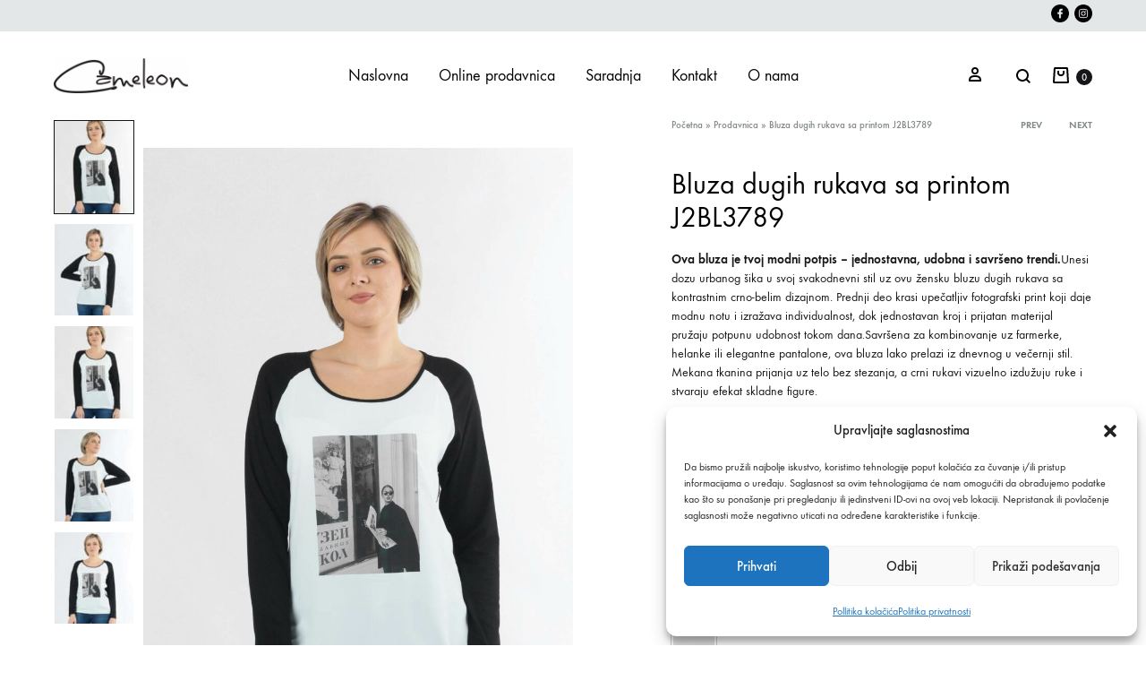

--- FILE ---
content_type: text/html
request_url: https://cameleon.rs/prodavnica/zenska-odeca/bluze/zenska-bluza-j2bl3789/
body_size: 41855
content:
<!doctype html>
<html lang="sr-RS">
<head>
	<meta charset="UTF-8">
	<meta name="viewport" content="width=device-width, initial-scale=1">
	<link rel="profile" href="http://gmpg.org/xfn/11">

	<meta name='robots' content='index, follow, max-image-preview:large, max-snippet:-1, max-video-preview:-1' />
<link rel="preload" href="https://cameleon.rs/wp-content/themes/konte/fonts/functionpro-light-webfont.woff2" as="font" type="font/woff2" crossorigin><link rel="preload" href="https://cameleon.rs/wp-content/themes/konte/fonts/functionpro-book-webfont.woff2" as="font" type="font/woff2" crossorigin><link rel="preload" href="https://cameleon.rs/wp-content/themes/konte/fonts/functionpro-medium-webfont.woff2" as="font" type="font/woff2" crossorigin><link rel="preload" href="https://cameleon.rs/wp-content/themes/konte/fonts/functionpro-demi-webfont.woff2" as="font" type="font/woff2" crossorigin><link rel="preload" href="https://cameleon.rs/wp-content/themes/konte/fonts/functionpro-bold-webfont.woff2" as="font" type="font/woff2" crossorigin><!-- Google tag (gtag.js) consent mode dataLayer added by Site Kit -->
<script type="text/javascript" id="google_gtagjs-js-consent-mode-data-layer">
/* <![CDATA[ */
window.dataLayer = window.dataLayer || [];function gtag(){dataLayer.push(arguments);}
gtag('consent', 'default', {"ad_personalization":"denied","ad_storage":"denied","ad_user_data":"denied","analytics_storage":"denied","functionality_storage":"denied","security_storage":"denied","personalization_storage":"denied","region":["AT","BE","BG","CH","CY","CZ","DE","DK","EE","ES","FI","FR","GB","GR","HR","HU","IE","IS","IT","LI","LT","LU","LV","MT","NL","NO","PL","PT","RO","SE","SI","SK"],"wait_for_update":500});
window._googlesitekitConsentCategoryMap = {"statistics":["analytics_storage"],"marketing":["ad_storage","ad_user_data","ad_personalization"],"functional":["functionality_storage","security_storage"],"preferences":["personalization_storage"]};
window._googlesitekitConsents = {"ad_personalization":"denied","ad_storage":"denied","ad_user_data":"denied","analytics_storage":"denied","functionality_storage":"denied","security_storage":"denied","personalization_storage":"denied","region":["AT","BE","BG","CH","CY","CZ","DE","DK","EE","ES","FI","FR","GB","GR","HR","HU","IE","IS","IT","LI","LT","LU","LV","MT","NL","NO","PL","PT","RO","SE","SI","SK"],"wait_for_update":500};
/* ]]> */
</script>
<!-- End Google tag (gtag.js) consent mode dataLayer added by Site Kit -->

	<!-- This site is optimized with the Yoast SEO plugin v26.6 - https://yoast.com/wordpress/plugins/seo/ -->
	<title>Bluza dugih rukava sa printom J2BL3789 | Cameleon DOO</title>
	<meta name="description" content="Bluza dugih rukava sa crno-belim printom i modernim fotografskim motivom. Udobna, moderna i svestrana – idealna za svakodnevne i casual kombinacije" />
	<link rel="canonical" href="https://cameleon.rs/prodavnica/zenska-odeca/bluze/zenska-bluza-j2bl3789/" />
	<meta property="og:locale" content="sr_RS" />
	<meta property="og:type" content="article" />
	<meta property="og:title" content="Bluza dugih rukava sa printom J2BL3789 | Cameleon DOO" />
	<meta property="og:description" content="Bluza dugih rukava sa crno-belim printom i modernim fotografskim motivom. Udobna, moderna i svestrana – idealna za svakodnevne i casual kombinacije" />
	<meta property="og:url" content="https://cameleon.rs/prodavnica/zenska-odeca/bluze/zenska-bluza-j2bl3789/" />
	<meta property="og:site_name" content="Cameleon DOO" />
	<meta property="article:modified_time" content="2025-10-14T10:24:05+00:00" />
	<meta property="og:image" content="https://cameleon.rs/wp-content/uploads/2022/11/Zenska-bluza-J2BL3789.jpg" />
	<meta property="og:image:width" content="1277" />
	<meta property="og:image:height" content="1920" />
	<meta property="og:image:type" content="image/jpeg" />
	<meta name="twitter:card" content="summary_large_image" />
	<meta name="twitter:label1" content="Процењено време читања" />
	<meta name="twitter:data1" content="1 минут" />
	<script type="application/ld+json" class="yoast-schema-graph">{"@context":"https://schema.org","@graph":[{"@type":["WebPage","CollectionPage"],"@id":"https://cameleon.rs/prodavnica/zenska-odeca/bluze/zenska-bluza-j2bl3789/","url":"https://cameleon.rs/prodavnica/zenska-odeca/bluze/zenska-bluza-j2bl3789/","name":"Bluza dugih rukava sa printom J2BL3789 | Cameleon DOO","isPartOf":{"@id":"https://cameleon.rs/#website"},"primaryImageOfPage":{"@id":"https://cameleon.rs/prodavnica/zenska-odeca/bluze/zenska-bluza-j2bl3789/#primaryimage"},"image":{"@id":"https://cameleon.rs/prodavnica/zenska-odeca/bluze/zenska-bluza-j2bl3789/#primaryimage"},"thumbnailUrl":"https://cameleon.rs/wp-content/uploads/2022/11/Zenska-bluza-J2BL3789.jpg","datePublished":"2023-11-21T06:00:39+00:00","dateModified":"2025-10-14T10:24:05+00:00","description":"Bluza dugih rukava sa crno-belim printom i modernim fotografskim motivom. Udobna, moderna i svestrana – idealna za svakodnevne i casual kombinacije","breadcrumb":{"@id":"https://cameleon.rs/prodavnica/zenska-odeca/bluze/zenska-bluza-j2bl3789/#breadcrumb"},"inLanguage":"sr-RS"},{"@type":"ImageObject","inLanguage":"sr-RS","@id":"https://cameleon.rs/prodavnica/zenska-odeca/bluze/zenska-bluza-j2bl3789/#primaryimage","url":"https://cameleon.rs/wp-content/uploads/2022/11/Zenska-bluza-J2BL3789.jpg","contentUrl":"https://cameleon.rs/wp-content/uploads/2022/11/Zenska-bluza-J2BL3789.jpg","width":1277,"height":1920},{"@type":"BreadcrumbList","@id":"https://cameleon.rs/prodavnica/zenska-odeca/bluze/zenska-bluza-j2bl3789/#breadcrumb","itemListElement":[{"@type":"ListItem","position":1,"name":"Početna","item":"https://cameleon.rs/"},{"@type":"ListItem","position":2,"name":"Prodavnica","item":"https://cameleon.rs/prodavnica/"},{"@type":"ListItem","position":3,"name":"Bluza dugih rukava sa printom J2BL3789"}]},{"@type":"WebSite","@id":"https://cameleon.rs/#website","url":"https://cameleon.rs/","name":"Cameleon","description":"Modna kuća","publisher":{"@id":"https://cameleon.rs/#organization"},"potentialAction":[{"@type":"SearchAction","target":{"@type":"EntryPoint","urlTemplate":"https://cameleon.rs/?s={search_term_string}"},"query-input":{"@type":"PropertyValueSpecification","valueRequired":true,"valueName":"search_term_string"}}],"inLanguage":"sr-RS"},{"@type":"Organization","@id":"https://cameleon.rs/#organization","name":"Cameleon","url":"https://cameleon.rs/","logo":{"@type":"ImageObject","inLanguage":"sr-RS","@id":"https://cameleon.rs/#/schema/logo/image/","url":"https://cameleon.rs/wp-content/uploads/2022/11/CAMELEON-logo.png","contentUrl":"https://cameleon.rs/wp-content/uploads/2022/11/CAMELEON-logo.png","width":375,"height":100,"caption":"Cameleon"},"image":{"@id":"https://cameleon.rs/#/schema/logo/image/"}}]}</script>
	<!-- / Yoast SEO plugin. -->


<link rel='dns-prefetch' href='//www.googletagmanager.com' />

<link rel="alternate" type="application/rss+xml" title="Cameleon DOO &raquo; dovod" href="https://cameleon.rs/feed/" />
<link rel="alternate" type="application/rss+xml" title="Cameleon DOO &raquo; dovod komentara" href="https://cameleon.rs/comments/feed/" />
<link rel="alternate" title="oEmbed (JSON)" type="application/json+oembed" href="https://cameleon.rs/wp-json/oembed/1.0/embed?url=https%3A%2F%2Fcameleon.rs%2Fprodavnica%2Fzenska-odeca%2Fbluze%2Fzenska-bluza-j2bl3789%2F" />
<link rel="alternate" title="oEmbed (XML)" type="text/xml+oembed" href="https://cameleon.rs/wp-json/oembed/1.0/embed?url=https%3A%2F%2Fcameleon.rs%2Fprodavnica%2Fzenska-odeca%2Fbluze%2Fzenska-bluza-j2bl3789%2F&#038;format=xml" />
<style id='wp-img-auto-sizes-contain-inline-css' type='text/css'>
img:is([sizes=auto i],[sizes^="auto," i]){contain-intrinsic-size:3000px 1500px}
/*# sourceURL=wp-img-auto-sizes-contain-inline-css */
</style>
<style id='wp-emoji-styles-inline-css' type='text/css'>

	img.wp-smiley, img.emoji {
		display: inline !important;
		border: none !important;
		box-shadow: none !important;
		height: 1em !important;
		width: 1em !important;
		margin: 0 0.07em !important;
		vertical-align: -0.1em !important;
		background: none !important;
		padding: 0 !important;
	}
/*# sourceURL=wp-emoji-styles-inline-css */
</style>
<style id='wp-block-library-inline-css' type='text/css'>
:root{--wp-block-synced-color:#7a00df;--wp-block-synced-color--rgb:122,0,223;--wp-bound-block-color:var(--wp-block-synced-color);--wp-editor-canvas-background:#ddd;--wp-admin-theme-color:#007cba;--wp-admin-theme-color--rgb:0,124,186;--wp-admin-theme-color-darker-10:#006ba1;--wp-admin-theme-color-darker-10--rgb:0,107,160.5;--wp-admin-theme-color-darker-20:#005a87;--wp-admin-theme-color-darker-20--rgb:0,90,135;--wp-admin-border-width-focus:2px}@media (min-resolution:192dpi){:root{--wp-admin-border-width-focus:1.5px}}.wp-element-button{cursor:pointer}:root .has-very-light-gray-background-color{background-color:#eee}:root .has-very-dark-gray-background-color{background-color:#313131}:root .has-very-light-gray-color{color:#eee}:root .has-very-dark-gray-color{color:#313131}:root .has-vivid-green-cyan-to-vivid-cyan-blue-gradient-background{background:linear-gradient(135deg,#00d084,#0693e3)}:root .has-purple-crush-gradient-background{background:linear-gradient(135deg,#34e2e4,#4721fb 50%,#ab1dfe)}:root .has-hazy-dawn-gradient-background{background:linear-gradient(135deg,#faaca8,#dad0ec)}:root .has-subdued-olive-gradient-background{background:linear-gradient(135deg,#fafae1,#67a671)}:root .has-atomic-cream-gradient-background{background:linear-gradient(135deg,#fdd79a,#004a59)}:root .has-nightshade-gradient-background{background:linear-gradient(135deg,#330968,#31cdcf)}:root .has-midnight-gradient-background{background:linear-gradient(135deg,#020381,#2874fc)}:root{--wp--preset--font-size--normal:16px;--wp--preset--font-size--huge:42px}.has-regular-font-size{font-size:1em}.has-larger-font-size{font-size:2.625em}.has-normal-font-size{font-size:var(--wp--preset--font-size--normal)}.has-huge-font-size{font-size:var(--wp--preset--font-size--huge)}.has-text-align-center{text-align:center}.has-text-align-left{text-align:left}.has-text-align-right{text-align:right}.has-fit-text{white-space:nowrap!important}#end-resizable-editor-section{display:none}.aligncenter{clear:both}.items-justified-left{justify-content:flex-start}.items-justified-center{justify-content:center}.items-justified-right{justify-content:flex-end}.items-justified-space-between{justify-content:space-between}.screen-reader-text{border:0;clip-path:inset(50%);height:1px;margin:-1px;overflow:hidden;padding:0;position:absolute;width:1px;word-wrap:normal!important}.screen-reader-text:focus{background-color:#ddd;clip-path:none;color:#444;display:block;font-size:1em;height:auto;left:5px;line-height:normal;padding:15px 23px 14px;text-decoration:none;top:5px;width:auto;z-index:100000}html :where(.has-border-color){border-style:solid}html :where([style*=border-top-color]){border-top-style:solid}html :where([style*=border-right-color]){border-right-style:solid}html :where([style*=border-bottom-color]){border-bottom-style:solid}html :where([style*=border-left-color]){border-left-style:solid}html :where([style*=border-width]){border-style:solid}html :where([style*=border-top-width]){border-top-style:solid}html :where([style*=border-right-width]){border-right-style:solid}html :where([style*=border-bottom-width]){border-bottom-style:solid}html :where([style*=border-left-width]){border-left-style:solid}html :where(img[class*=wp-image-]){height:auto;max-width:100%}:where(figure){margin:0 0 1em}html :where(.is-position-sticky){--wp-admin--admin-bar--position-offset:var(--wp-admin--admin-bar--height,0px)}@media screen and (max-width:600px){html :where(.is-position-sticky){--wp-admin--admin-bar--position-offset:0px}}

/*# sourceURL=wp-block-library-inline-css */
</style><link data-minify="1" rel='stylesheet' id='wc-blocks-style-css' href='https://cameleon.rs/wp-content/cache/min/1/wp-content/plugins/woocommerce/assets/client/blocks/wc-blocks.css?ver=1769002914' type='text/css' media='all' />
<style id='global-styles-inline-css' type='text/css'>
:root{--wp--preset--aspect-ratio--square: 1;--wp--preset--aspect-ratio--4-3: 4/3;--wp--preset--aspect-ratio--3-4: 3/4;--wp--preset--aspect-ratio--3-2: 3/2;--wp--preset--aspect-ratio--2-3: 2/3;--wp--preset--aspect-ratio--16-9: 16/9;--wp--preset--aspect-ratio--9-16: 9/16;--wp--preset--color--black: #000000;--wp--preset--color--cyan-bluish-gray: #abb8c3;--wp--preset--color--white: #ffffff;--wp--preset--color--pale-pink: #f78da7;--wp--preset--color--vivid-red: #cf2e2e;--wp--preset--color--luminous-vivid-orange: #ff6900;--wp--preset--color--luminous-vivid-amber: #fcb900;--wp--preset--color--light-green-cyan: #7bdcb5;--wp--preset--color--vivid-green-cyan: #00d084;--wp--preset--color--pale-cyan-blue: #8ed1fc;--wp--preset--color--vivid-cyan-blue: #0693e3;--wp--preset--color--vivid-purple: #9b51e0;--wp--preset--gradient--vivid-cyan-blue-to-vivid-purple: linear-gradient(135deg,rgb(6,147,227) 0%,rgb(155,81,224) 100%);--wp--preset--gradient--light-green-cyan-to-vivid-green-cyan: linear-gradient(135deg,rgb(122,220,180) 0%,rgb(0,208,130) 100%);--wp--preset--gradient--luminous-vivid-amber-to-luminous-vivid-orange: linear-gradient(135deg,rgb(252,185,0) 0%,rgb(255,105,0) 100%);--wp--preset--gradient--luminous-vivid-orange-to-vivid-red: linear-gradient(135deg,rgb(255,105,0) 0%,rgb(207,46,46) 100%);--wp--preset--gradient--very-light-gray-to-cyan-bluish-gray: linear-gradient(135deg,rgb(238,238,238) 0%,rgb(169,184,195) 100%);--wp--preset--gradient--cool-to-warm-spectrum: linear-gradient(135deg,rgb(74,234,220) 0%,rgb(151,120,209) 20%,rgb(207,42,186) 40%,rgb(238,44,130) 60%,rgb(251,105,98) 80%,rgb(254,248,76) 100%);--wp--preset--gradient--blush-light-purple: linear-gradient(135deg,rgb(255,206,236) 0%,rgb(152,150,240) 100%);--wp--preset--gradient--blush-bordeaux: linear-gradient(135deg,rgb(254,205,165) 0%,rgb(254,45,45) 50%,rgb(107,0,62) 100%);--wp--preset--gradient--luminous-dusk: linear-gradient(135deg,rgb(255,203,112) 0%,rgb(199,81,192) 50%,rgb(65,88,208) 100%);--wp--preset--gradient--pale-ocean: linear-gradient(135deg,rgb(255,245,203) 0%,rgb(182,227,212) 50%,rgb(51,167,181) 100%);--wp--preset--gradient--electric-grass: linear-gradient(135deg,rgb(202,248,128) 0%,rgb(113,206,126) 100%);--wp--preset--gradient--midnight: linear-gradient(135deg,rgb(2,3,129) 0%,rgb(40,116,252) 100%);--wp--preset--font-size--small: 12px;--wp--preset--font-size--medium: 24px;--wp--preset--font-size--large: 40px;--wp--preset--font-size--x-large: 42px;--wp--preset--font-size--normal: 18px;--wp--preset--font-size--huge: 64px;--wp--preset--spacing--20: 0.44rem;--wp--preset--spacing--30: 0.67rem;--wp--preset--spacing--40: 1rem;--wp--preset--spacing--50: 1.5rem;--wp--preset--spacing--60: 2.25rem;--wp--preset--spacing--70: 3.38rem;--wp--preset--spacing--80: 5.06rem;--wp--preset--shadow--natural: 6px 6px 9px rgba(0, 0, 0, 0.2);--wp--preset--shadow--deep: 12px 12px 50px rgba(0, 0, 0, 0.4);--wp--preset--shadow--sharp: 6px 6px 0px rgba(0, 0, 0, 0.2);--wp--preset--shadow--outlined: 6px 6px 0px -3px rgb(255, 255, 255), 6px 6px rgb(0, 0, 0);--wp--preset--shadow--crisp: 6px 6px 0px rgb(0, 0, 0);}:where(.is-layout-flex){gap: 0.5em;}:where(.is-layout-grid){gap: 0.5em;}body .is-layout-flex{display: flex;}.is-layout-flex{flex-wrap: wrap;align-items: center;}.is-layout-flex > :is(*, div){margin: 0;}body .is-layout-grid{display: grid;}.is-layout-grid > :is(*, div){margin: 0;}:where(.wp-block-columns.is-layout-flex){gap: 2em;}:where(.wp-block-columns.is-layout-grid){gap: 2em;}:where(.wp-block-post-template.is-layout-flex){gap: 1.25em;}:where(.wp-block-post-template.is-layout-grid){gap: 1.25em;}.has-black-color{color: var(--wp--preset--color--black) !important;}.has-cyan-bluish-gray-color{color: var(--wp--preset--color--cyan-bluish-gray) !important;}.has-white-color{color: var(--wp--preset--color--white) !important;}.has-pale-pink-color{color: var(--wp--preset--color--pale-pink) !important;}.has-vivid-red-color{color: var(--wp--preset--color--vivid-red) !important;}.has-luminous-vivid-orange-color{color: var(--wp--preset--color--luminous-vivid-orange) !important;}.has-luminous-vivid-amber-color{color: var(--wp--preset--color--luminous-vivid-amber) !important;}.has-light-green-cyan-color{color: var(--wp--preset--color--light-green-cyan) !important;}.has-vivid-green-cyan-color{color: var(--wp--preset--color--vivid-green-cyan) !important;}.has-pale-cyan-blue-color{color: var(--wp--preset--color--pale-cyan-blue) !important;}.has-vivid-cyan-blue-color{color: var(--wp--preset--color--vivid-cyan-blue) !important;}.has-vivid-purple-color{color: var(--wp--preset--color--vivid-purple) !important;}.has-black-background-color{background-color: var(--wp--preset--color--black) !important;}.has-cyan-bluish-gray-background-color{background-color: var(--wp--preset--color--cyan-bluish-gray) !important;}.has-white-background-color{background-color: var(--wp--preset--color--white) !important;}.has-pale-pink-background-color{background-color: var(--wp--preset--color--pale-pink) !important;}.has-vivid-red-background-color{background-color: var(--wp--preset--color--vivid-red) !important;}.has-luminous-vivid-orange-background-color{background-color: var(--wp--preset--color--luminous-vivid-orange) !important;}.has-luminous-vivid-amber-background-color{background-color: var(--wp--preset--color--luminous-vivid-amber) !important;}.has-light-green-cyan-background-color{background-color: var(--wp--preset--color--light-green-cyan) !important;}.has-vivid-green-cyan-background-color{background-color: var(--wp--preset--color--vivid-green-cyan) !important;}.has-pale-cyan-blue-background-color{background-color: var(--wp--preset--color--pale-cyan-blue) !important;}.has-vivid-cyan-blue-background-color{background-color: var(--wp--preset--color--vivid-cyan-blue) !important;}.has-vivid-purple-background-color{background-color: var(--wp--preset--color--vivid-purple) !important;}.has-black-border-color{border-color: var(--wp--preset--color--black) !important;}.has-cyan-bluish-gray-border-color{border-color: var(--wp--preset--color--cyan-bluish-gray) !important;}.has-white-border-color{border-color: var(--wp--preset--color--white) !important;}.has-pale-pink-border-color{border-color: var(--wp--preset--color--pale-pink) !important;}.has-vivid-red-border-color{border-color: var(--wp--preset--color--vivid-red) !important;}.has-luminous-vivid-orange-border-color{border-color: var(--wp--preset--color--luminous-vivid-orange) !important;}.has-luminous-vivid-amber-border-color{border-color: var(--wp--preset--color--luminous-vivid-amber) !important;}.has-light-green-cyan-border-color{border-color: var(--wp--preset--color--light-green-cyan) !important;}.has-vivid-green-cyan-border-color{border-color: var(--wp--preset--color--vivid-green-cyan) !important;}.has-pale-cyan-blue-border-color{border-color: var(--wp--preset--color--pale-cyan-blue) !important;}.has-vivid-cyan-blue-border-color{border-color: var(--wp--preset--color--vivid-cyan-blue) !important;}.has-vivid-purple-border-color{border-color: var(--wp--preset--color--vivid-purple) !important;}.has-vivid-cyan-blue-to-vivid-purple-gradient-background{background: var(--wp--preset--gradient--vivid-cyan-blue-to-vivid-purple) !important;}.has-light-green-cyan-to-vivid-green-cyan-gradient-background{background: var(--wp--preset--gradient--light-green-cyan-to-vivid-green-cyan) !important;}.has-luminous-vivid-amber-to-luminous-vivid-orange-gradient-background{background: var(--wp--preset--gradient--luminous-vivid-amber-to-luminous-vivid-orange) !important;}.has-luminous-vivid-orange-to-vivid-red-gradient-background{background: var(--wp--preset--gradient--luminous-vivid-orange-to-vivid-red) !important;}.has-very-light-gray-to-cyan-bluish-gray-gradient-background{background: var(--wp--preset--gradient--very-light-gray-to-cyan-bluish-gray) !important;}.has-cool-to-warm-spectrum-gradient-background{background: var(--wp--preset--gradient--cool-to-warm-spectrum) !important;}.has-blush-light-purple-gradient-background{background: var(--wp--preset--gradient--blush-light-purple) !important;}.has-blush-bordeaux-gradient-background{background: var(--wp--preset--gradient--blush-bordeaux) !important;}.has-luminous-dusk-gradient-background{background: var(--wp--preset--gradient--luminous-dusk) !important;}.has-pale-ocean-gradient-background{background: var(--wp--preset--gradient--pale-ocean) !important;}.has-electric-grass-gradient-background{background: var(--wp--preset--gradient--electric-grass) !important;}.has-midnight-gradient-background{background: var(--wp--preset--gradient--midnight) !important;}.has-small-font-size{font-size: var(--wp--preset--font-size--small) !important;}.has-medium-font-size{font-size: var(--wp--preset--font-size--medium) !important;}.has-large-font-size{font-size: var(--wp--preset--font-size--large) !important;}.has-x-large-font-size{font-size: var(--wp--preset--font-size--x-large) !important;}
/*# sourceURL=global-styles-inline-css */
</style>

<style id='classic-theme-styles-inline-css' type='text/css'>
/*! This file is auto-generated */
.wp-block-button__link{color:#fff;background-color:#32373c;border-radius:9999px;box-shadow:none;text-decoration:none;padding:calc(.667em + 2px) calc(1.333em + 2px);font-size:1.125em}.wp-block-file__button{background:#32373c;color:#fff;text-decoration:none}
/*# sourceURL=/wp-includes/css/classic-themes.min.css */
</style>
<link data-minify="1" rel='stylesheet' id='agile-store-locator-init-css' href='https://cameleon.rs/wp-content/cache/min/1/wp-content/plugins/agile-store-locator/public/css/init.css?ver=1769002914' type='text/css' media='all' />
<link data-minify="1" rel='stylesheet' id='vwg_fontawesome-css' href='https://cameleon.rs/wp-content/cache/min/1/wp-content/plugins/video-wc-gallery/includes/fontawesome_v6-6-0/css/all.css?ver=1769002914' type='text/css' media='all' />
<link data-minify="1" rel='stylesheet' id='videojs-css-css' href='https://cameleon.rs/wp-content/cache/min/1/wp-content/plugins/video-wc-gallery/includes/video-js/video-js.css?ver=1769002914' type='text/css' media='all' />
<link data-minify="1" rel='stylesheet' id='woocommerce-shop-look-public-css' href='https://cameleon.rs/wp-content/cache/min/1/wp-content/plugins/woocommerce-shop-look/public/css/woocommerce-shop-look-public.css?ver=1769002914' type='text/css' media='all' />
<link rel='stylesheet' id='photoswipe-css' href='https://cameleon.rs/wp-content/plugins/woocommerce/assets/css/photoswipe/photoswipe.min.css?ver=9.9.6' type='text/css' media='all' />
<link rel='stylesheet' id='photoswipe-default-skin-css' href='https://cameleon.rs/wp-content/plugins/woocommerce/assets/css/photoswipe/default-skin/default-skin.min.css?ver=9.9.6' type='text/css' media='all' />
<style id='woocommerce-inline-inline-css' type='text/css'>
.woocommerce form .form-row .required { visibility: visible; }
/*# sourceURL=woocommerce-inline-inline-css */
</style>
<link data-minify="1" rel='stylesheet' id='wt-woocommerce-related-products-css' href='https://cameleon.rs/wp-content/cache/min/1/wp-content/plugins/wt-woocommerce-related-products/public/css/custom-related-products-public.css?ver=1769002914' type='text/css' media='all' />
<link rel='stylesheet' id='carousel-css-css' href='https://cameleon.rs/wp-content/plugins/wt-woocommerce-related-products/public/css/owl.carousel.min.css?ver=1.7.2' type='text/css' media='all' />
<link rel='stylesheet' id='carousel-theme-css-css' href='https://cameleon.rs/wp-content/plugins/wt-woocommerce-related-products/public/css/owl.theme.default.min.css?ver=1.7.2' type='text/css' media='all' />
<link data-minify="1" rel='stylesheet' id='wcboost-variation-swatches-css' href='https://cameleon.rs/wp-content/cache/min/1/wp-content/plugins/wcboost-variation-swatches/assets/css/frontend.css?ver=1769002914' type='text/css' media='all' />
<style id='wcboost-variation-swatches-inline-css' type='text/css'>
:root { --wcboost-swatches-item-width: 18px; --wcboost-swatches-item-height: 18px; }
/*# sourceURL=wcboost-variation-swatches-inline-css */
</style>
<link rel='stylesheet' id='cmplz-general-css' href='https://cameleon.rs/wp-content/plugins/complianz-gdpr/assets/css/cookieblocker.min.css?ver=1768804275' type='text/css' media='all' />
<link data-minify="1" rel='stylesheet' id='brands-styles-css' href='https://cameleon.rs/wp-content/cache/min/1/wp-content/plugins/woocommerce/assets/css/brands.css?ver=1769002914' type='text/css' media='all' />
<link data-service="google-fonts" data-category="marketing" rel='stylesheet' id='konte-fonts-css' data-href='https://fonts.googleapis.com/css?family=inherit&#038;subset=latin%2Clatin-ext&#038;ver=6.9' type='text/css' media='all' />
<link data-minify="1" rel='stylesheet' id='animate-css' href='https://cameleon.rs/wp-content/cache/min/1/wp-content/themes/konte/css/animate.css?ver=1769002914' type='text/css' media='all' />
<link data-minify="1" rel='stylesheet' id='font-awesome-css' href='https://cameleon.rs/wp-content/cache/min/1/wp-content/themes/konte/css/font-awesome.min.css?ver=1769002914' type='text/css' media='all' />
<link data-minify="1" rel='stylesheet' id='bootstrap-grid-css' href='https://cameleon.rs/wp-content/cache/min/1/wp-content/themes/konte/css/bootstrap.css?ver=1769002914' type='text/css' media='all' />
<link data-minify="1" rel='stylesheet' id='konte-css' href='https://cameleon.rs/wp-content/cache/min/1/wp-content/themes/konte/style.css?ver=1769002914' type='text/css' media='all' />
<style id='konte-inline-css' type='text/css'>
body, .block-editor .editor-styles-wrapper{font-size: 20px;}.main-navigation a, .header-v8 .nav-menu > li > a, .header-v9 .nav-menu > li > a, .header-vertical .main-navigation .nav-menu > li > a{font-size: 18px;}.main-navigation li li a, .header-vertical .main-navigation .sub-menu a{font-size: 16px;}.topbar {height: 35px}.header-main, .header-v10 .site-branding, .header-v10 .header-main .header-right-items { height: 99px; }.header-bottom { height: 90px; }.header-mobile {height: 60px}.logo img {width: 150px;}.logo svg {width: 150px;height: auto;}.hamburger-screen-background { background-image: url(https://cameleon.rs/wp-content/uploads/2022/10/fullscreen-menu-image.jpg); }.preloader { position: fixed; top: 0; left: 0; width: 100%; height: 100%; z-index: 99999999;background-color: rgba(255,255,255,1); }
/*# sourceURL=konte-inline-css */
</style>
<link data-minify="1" rel='stylesheet' id='hurrytimer-css' href='https://cameleon.rs/wp-content/cache/min/1/wp-content/uploads/hurrytimer/css/bc100a19d01a3492.css?ver=1769002914' type='text/css' media='all' />
<link data-minify="1" rel='stylesheet' id='soo-wishlist-css' href='https://cameleon.rs/wp-content/cache/min/1/wp-content/plugins/soo-wishlist/assets/css/wishlist.css?ver=1769002914' type='text/css' media='all' />
<link data-minify="1" rel='stylesheet' id='select2-css' href='https://cameleon.rs/wp-content/cache/min/1/wp-content/plugins/woocommerce/assets/css/select2.css?ver=1769002914' type='text/css' media='all' />
<link data-minify="1" rel='stylesheet' id='konte-woocommerce-css' href='https://cameleon.rs/wp-content/cache/min/1/wp-content/themes/konte/woocommerce.css?ver=1769002914' type='text/css' media='all' />
<style id='konte-woocommerce-inline-css' type='text/css'>
.woocommerce-badge.onsale {background-color: #d10703}.woocommerce-badge.new {background-color: #b06464}.woocommerce-badge.featured {background-color: #ff736c}.woocommerce-badge.sold-out {background-color: #838889}

			:root {
				--wcboost-swatches-item-gap: 0;
			}
			.wcboost-variation-swatches--default {
				--wcboost-swatches-item-padding: 0px;
			}
			.wcboost-variation-swatches--catalog {
				--wcboost-swatches-item-gap: 16px;
				--wcboost-swatches-button-font-size: 14px;
				--wcboost-swatches-label-font-size: 14px;
			}
			.wcboost-variation-swatches--catalog .wcboost-variation-swatches__item {
				margin: 0;
			}
			.woocommerce .wcboost-variation-swatches--button .wcboost-variation-swatches__item {
				padding-top: 2px;
				padding-bottom: 2px;
				padding-left: calc(var(--wcboost-swatches-item-width) / 2);
				padding-right: calc(var(--wcboost-swatches-item-width) / 2);
			}
		
/*# sourceURL=konte-woocommerce-inline-css */
</style>
<link data-minify="1" rel='stylesheet' id='bsf-Defaults-css' href='https://cameleon.rs/wp-content/cache/min/1/wp-content/uploads/smile_fonts/Defaults/Defaults.css?ver=1769002914' type='text/css' media='all' />
<script type="text/template" id="tmpl-variation-template">
	<div class="woocommerce-variation-description">{{{ data.variation.variation_description }}}</div>
	<div class="woocommerce-variation-price">{{{ data.variation.price_html }}}</div>
	<div class="woocommerce-variation-availability">{{{ data.variation.availability_html }}}</div>
</script>
<script type="text/template" id="tmpl-unavailable-variation-template">
	<p role="alert">Жао нам је, овај производ није доступан. Одаберите другу комбинацију.</p>
</script>
<script type="text/javascript" src="https://cameleon.rs/wp-includes/js/jquery/jquery.min.js?ver=3.7.1" id="jquery-core-js"></script>
<script type="text/javascript" src="https://cameleon.rs/wp-includes/js/jquery/jquery-migrate.min.js?ver=3.4.1" id="jquery-migrate-js"></script>
<script type="text/javascript" id="print-invoices-packing-slip-labels-for-woocommerce_public-js-extra">
/* <![CDATA[ */
var wf_pklist_params_public = {"show_document_preview":"No","document_access_type":"logged_in","is_user_logged_in":"","msgs":{"invoice_number_prompt_free_order":"\u2018Generate invoice for free orders\u2019 is disabled in Invoice settings \u003E Advanced. You are attempting to generate invoice for this free order. Proceed?","creditnote_number_prompt":"Refund in this order seems not having credit number yet. Do you want to manually generate one ?","invoice_number_prompt_no_from_addr":"Please fill the `from address` in the plugin's general settings.","invoice_title_prompt":"Invoice","invoice_number_prompt":"number has not been generated yet. Do you want to manually generate one ?","pop_dont_show_again":false,"request_error":"Request error.","error_loading_data":"Error loading data.","min_value_error":"minimum value should be","generating_document_text":"Generating document...","new_tab_open_error":"Failed to open new tab. Please check your browser settings."}};
//# sourceURL=print-invoices-packing-slip-labels-for-woocommerce_public-js-extra
/* ]]> */
</script>
<script type="text/javascript" src="https://cameleon.rs/wp-content/plugins/print-invoices-packing-slip-labels-for-woocommerce/public/js/wf-woocommerce-packing-list-public.js?ver=4.7.7" id="print-invoices-packing-slip-labels-for-woocommerce_public-js"></script>
<script type="text/javascript" src="https://cameleon.rs/wp-includes/js/dist/hooks.min.js?ver=dd5603f07f9220ed27f1" id="wp-hooks-js"></script>
<script type="text/javascript" id="say-what-js-js-extra">
/* <![CDATA[ */
var say_what_data = {"replacements":[]};
//# sourceURL=say-what-js-js-extra
/* ]]> */
</script>
<script type="text/javascript" src="https://cameleon.rs/wp-content/plugins/say-what/assets/build/frontend.js?ver=fd31684c45e4d85aeb4e" id="say-what-js-js"></script>
<script type="text/javascript" src="https://cameleon.rs/wp-content/plugins/woocommerce/assets/js/jquery-blockui/jquery.blockUI.min.js?ver=2.7.0-wc.9.9.6" id="jquery-blockui-js" data-wp-strategy="defer"></script>
<script type="text/javascript" id="wc-add-to-cart-js-extra">
/* <![CDATA[ */
var wc_add_to_cart_params = {"ajax_url":"/wp-admin/admin-ajax.php","wc_ajax_url":"/?wc-ajax=%%endpoint%%","i18n_view_cart":"\u041f\u0440\u0435\u0433\u043b\u0435\u0434 \u043a\u043e\u0440\u043f\u0435","cart_url":"https://cameleon.rs/korpa/","is_cart":"","cart_redirect_after_add":"no"};
//# sourceURL=wc-add-to-cart-js-extra
/* ]]> */
</script>
<script type="text/javascript" src="https://cameleon.rs/wp-content/plugins/woocommerce/assets/js/frontend/add-to-cart.min.js?ver=9.9.6" id="wc-add-to-cart-js" data-wp-strategy="defer"></script>
<script type="text/javascript" src="https://cameleon.rs/wp-content/plugins/woocommerce/assets/js/photoswipe/photoswipe.min.js?ver=4.1.1-wc.9.9.6" id="photoswipe-js" defer="defer" data-wp-strategy="defer"></script>
<script type="text/javascript" src="https://cameleon.rs/wp-content/plugins/woocommerce/assets/js/photoswipe/photoswipe-ui-default.min.js?ver=4.1.1-wc.9.9.6" id="photoswipe-ui-default-js" defer="defer" data-wp-strategy="defer"></script>
<script type="text/javascript" id="wc-single-product-js-extra">
/* <![CDATA[ */
var wc_single_product_params = {"i18n_required_rating_text":"\u041e\u0446\u0435\u043d\u0438\u0442\u0435","i18n_rating_options":["1 of 5 stars","2 of 5 stars","3 of 5 stars","4 of 5 stars","5 of 5 stars"],"i18n_product_gallery_trigger_text":"View full-screen image gallery","review_rating_required":"yes","flexslider":{"rtl":false,"animation":"slide","smoothHeight":true,"directionNav":false,"controlNav":"thumbnails","slideshow":false,"animationSpeed":500,"animationLoop":false,"allowOneSlide":false},"zoom_enabled":"1","zoom_options":[],"photoswipe_enabled":"1","photoswipe_options":{"shareEl":false,"closeOnScroll":false,"history":false,"hideAnimationDuration":400,"showAnimationDuration":400,"captionEl":false,"showHideOpacity":true},"flexslider_enabled":"1"};
//# sourceURL=wc-single-product-js-extra
/* ]]> */
</script>
<script type="text/javascript" src="https://cameleon.rs/wp-content/plugins/woocommerce/assets/js/frontend/single-product.min.js?ver=9.9.6" id="wc-single-product-js" defer="defer" data-wp-strategy="defer"></script>
<script type="text/javascript" src="https://cameleon.rs/wp-content/plugins/woocommerce/assets/js/js-cookie/js.cookie.min.js?ver=2.1.4-wc.9.9.6" id="js-cookie-js" data-wp-strategy="defer"></script>
<script type="text/javascript" src="https://cameleon.rs/wp-content/plugins/wt-woocommerce-related-products/public/js/custom-related-products-public.js?ver=1.7.2" id="wt-woocommerce-related-products-js"></script>
<script type="text/javascript" src="https://cameleon.rs/wp-content/plugins/wt-woocommerce-related-products/public/js/wt_owl_carousel.js?ver=1.7.2" id="wt-owl-js-js"></script>
<script type="text/javascript" src="https://cameleon.rs/wp-content/plugins/js_composer/assets/js/vendors/woocommerce-add-to-cart.js?ver=6.10.0" id="vc_woocommerce-add-to-cart-js-js"></script>
<script type="text/javascript" id="wpm-js-extra">
/* <![CDATA[ */
var wpm = {"ajax_url":"https://cameleon.rs/wp-admin/admin-ajax.php","root":"https://cameleon.rs/wp-json/","nonce_wp_rest":"5c72301e3b","nonce_ajax":"45866c0df6"};
//# sourceURL=wpm-js-extra
/* ]]> */
</script>
<script type="text/javascript" src="https://cameleon.rs/wp-content/plugins/woocommerce-google-adwords-conversion-tracking-tag/js/public/free/wpm-public.p1.min.js?ver=1.51.1" id="wpm-js"></script>
<script type="text/javascript" src="https://cameleon.rs/wp-includes/js/underscore.min.js?ver=1.13.7" id="underscore-js"></script>
<script type="text/javascript" id="wp-util-js-extra">
/* <![CDATA[ */
var _wpUtilSettings = {"ajax":{"url":"/wp-admin/admin-ajax.php"}};
//# sourceURL=wp-util-js-extra
/* ]]> */
</script>
<script type="text/javascript" src="https://cameleon.rs/wp-includes/js/wp-util.min.js?ver=6.9" id="wp-util-js"></script>

<!-- Google tag (gtag.js) snippet added by Site Kit -->
<!-- Google Analytics snippet added by Site Kit -->
<script type="text/javascript" src="https://www.googletagmanager.com/gtag/js?id=GT-PHRCXQZ8" id="google_gtagjs-js" async></script>
<script type="text/javascript" id="google_gtagjs-js-after">
/* <![CDATA[ */
window.dataLayer = window.dataLayer || [];function gtag(){dataLayer.push(arguments);}
gtag("set","linker",{"domains":["cameleon.rs"]});
gtag("js", new Date());
gtag("set", "developer_id.dZTNiMT", true);
gtag("config", "GT-PHRCXQZ8", {"googlesitekit_post_type":"product"});
 window._googlesitekit = window._googlesitekit || {}; window._googlesitekit.throttledEvents = []; window._googlesitekit.gtagEvent = (name, data) => { var key = JSON.stringify( { name, data } ); if ( !! window._googlesitekit.throttledEvents[ key ] ) { return; } window._googlesitekit.throttledEvents[ key ] = true; setTimeout( () => { delete window._googlesitekit.throttledEvents[ key ]; }, 5 ); gtag( "event", name, { ...data, event_source: "site-kit" } ); }; 
//# sourceURL=google_gtagjs-js-after
/* ]]> */
</script>
<script type="text/javascript" src="https://cameleon.rs/wp-content/plugins/woocommerce/assets/js/select2/select2.full.min.js?ver=4.0.3-wc.9.9.6" id="select2-js" defer="defer" data-wp-strategy="defer"></script>
<script type="text/javascript" id="wc-add-to-cart-variation-js-extra">
/* <![CDATA[ */
var wc_add_to_cart_variation_params = {"wc_ajax_url":"/?wc-ajax=%%endpoint%%","i18n_no_matching_variations_text":"\u0418\u0437\u0432\u0438\u043d\u0438\u0442\u0435, \u043d\u0438\u0458\u0435\u0434\u0430\u043d \u043f\u0440\u043e\u0438\u0437\u0432\u043e\u0434 \u043d\u0435 \u043e\u0434\u0433\u043e\u0432\u0430\u0440\u0430 \u0438\u0437\u0430\u0431\u0440\u0430\u043d\u0438\u043c \u043a\u0440\u0438\u0442\u0435\u0440\u0438\u0458\u0443\u043c\u0438\u043c\u0430. \u041c\u043e\u043b\u0438\u043c\u043e \u0432\u0430\u0441 \u0438\u0437\u0430\u0431\u0435\u0440\u0438\u0442\u0435 \u0434\u0440\u0443\u0433\u0430\u0447\u0438\u0458\u0443 \u043a\u043e\u043c\u0431\u0438\u043d\u0430\u0446\u0438\u0458\u0443.","i18n_make_a_selection_text":"\u041e\u0434\u0430\u0431\u0435\u0440\u0438\u0442\u0435 \u043e\u043f\u0446\u0438\u0458\u0435 \u043f\u0440\u043e\u0438\u0437\u0432\u043e\u0434\u0430 \u043f\u0440\u0435 \u0434\u043e\u0434\u0430\u0432\u0430\u045a\u0430 \u043f\u0440\u043e\u0438\u0437\u0432\u043e\u0434\u0430 \u0443 \u043a\u043e\u0440\u043f\u0443","i18n_unavailable_text":"\u0416\u0430\u043e \u043d\u0430\u043c \u0458\u0435, \u043e\u0432\u0430\u0458 \u043f\u0440\u043e\u0438\u0437\u0432\u043e\u0434 \u043d\u0438\u0458\u0435 \u0434\u043e\u0441\u0442\u0443\u043f\u0430\u043d. \u041e\u0434\u0430\u0431\u0435\u0440\u0438\u0442\u0435 \u0434\u0440\u0443\u0433\u0443 \u043a\u043e\u043c\u0431\u0438\u043d\u0430\u0446\u0438\u0458\u0443.","i18n_reset_alert_text":"Your selection has been reset. Please select some product options before adding this product to your cart."};
//# sourceURL=wc-add-to-cart-variation-js-extra
/* ]]> */
</script>
<script type="text/javascript" src="https://cameleon.rs/wp-content/plugins/woocommerce/assets/js/frontend/add-to-cart-variation.min.js?ver=9.9.6" id="wc-add-to-cart-variation-js" defer="defer" data-wp-strategy="defer"></script>
<link rel="https://api.w.org/" href="https://cameleon.rs/wp-json/" /><link rel="alternate" title="JSON" type="application/json" href="https://cameleon.rs/wp-json/wp/v2/product/2743" /><link rel="EditURI" type="application/rsd+xml" title="RSD" href="https://cameleon.rs/xmlrpc.php?rsd" />
<meta name="generator" content="WordPress 6.9" />
<meta name="generator" content="WooCommerce 9.9.6" />
<link rel='shortlink' href='https://cameleon.rs/?p=2743' />
<script src="https://t.contentsquare.net/uxa/526199ea6762d.js"></script><meta name="generator" content="Site Kit by Google 1.170.0" />			<style>.cmplz-hidden {
					display: none !important;
				}</style>
		<script type="text/plain" data-service="hotjar" data-category="marketing">
		(function(h,o,t,j,a,r){
			h.hj=h.hj||function(){(h.hj.q=h.hj.q||[]).push(arguments)};
			h._hjSettings={hjid:541172,hjsv:5};
			a=o.getElementsByTagName('head')[0];
			r=o.createElement('script');r.async=1;
			r.src=t+h._hjSettings.hjid+j+h._hjSettings.hjsv;
			a.appendChild(r);
		})(window,document,'//static.hotjar.com/c/hotjar-','.js?sv=');
		</script>
		<style id="custom-theme-colors" >
/**
 * Konte: Color Patterns
 */

h1,
h2,
h3,
h4,
h5,
h6,
.text-default,
.color-scheme-default,
.text-default a,
.color-scheme-default a,
.konte-button.button-outline,
.konte-button.button-underline,
.konte-product-grid__head:after,
.konte-post-grid .post-title a,
.konte-info-list .info-value a:hover,
.konte-cta:before,
.site-footer.light a,
.site-footer.light .footer-widgets-area,
.site-footer .mc4wp-form input[type=submit],
.site-footer .list-dropdown .current {
	color: #000000;
}

.konte-button.button-outline:hover,
.konte-carousel__arrow:hover {
	color: #fff;
	border-color: #000000;
	background-color: #000000;
}

.konte-button.button-underline:hover {
	color: #000000;
}

button,
input[type="button"],
input[type="reset"],
input[type="submit"],
.konte-button.button-normal.text-default,
button.alt:hover,
.button.alt:hover,
input[type="button"].alt:hover,
input[type="reset"].alt:hover,
input[type="submit"].alt:hover {
	background-color: #000000;
}

button.alt,
.button.alt,
input[type="button"].alt,
input[type="reset"].alt,
input[type="submit"].alt {
	color: #000000;
	border-color: #000000;
}

.site-footer .mc4wp-form input:focus,
.site-footer .mc4wp-form select:focus,
.site-footer .mc4wp-form textarea:focus,
.site-footer .mc4wp-form button:focus {
	border-color: #000000;
}

.konte-button.button-normal.text-default {
	color: #fff;
}
	</style>	<noscript><style>.woocommerce-product-gallery{ opacity: 1 !important; }</style></noscript>
	
<!-- START Pixel Manager for WooCommerce -->

		<script>

			window.wpmDataLayer = window.wpmDataLayer || {};
			window.wpmDataLayer = Object.assign(window.wpmDataLayer, {"cart":{},"cart_item_keys":{},"version":{"number":"1.51.1","pro":false,"eligible_for_updates":false,"distro":"fms","beta":false,"show":true},"pixels":{"facebook":{"pixel_id":"3507806596134856","dynamic_remarketing":{"id_type":"post_id"},"capi":false,"advanced_matching":false,"exclusion_patterns":[],"fbevents_js_url":"https://connect.facebook.net/en_US/fbevents.js"}},"shop":{"list_name":"Product | Bluza dugih rukava sa printom J2BL3789","list_id":"product_bluza-dugih-rukava-sa-printom-j2bl3789","page_type":"product","product_type":"variable","currency":"RSD","selectors":{"addToCart":[],"beginCheckout":[]},"order_duplication_prevention":true,"view_item_list_trigger":{"test_mode":false,"background_color":"green","opacity":0.5,"repeat":true,"timeout":1000,"threshold":0.8},"variations_output":true,"session_active":false},"page":{"id":2743,"title":"Bluza dugih rukava sa printom J2BL3789","type":"product","categories":[],"parent":{"id":0,"title":"Bluza dugih rukava sa printom J2BL3789","type":"product","categories":[]}},"general":{"user_logged_in":false,"scroll_tracking_thresholds":[],"page_id":2743,"exclude_domains":[],"server_2_server":{"active":false,"user_agent_exclude_patterns":[],"ip_exclude_list":[],"pageview_event_s2s":{"is_active":false,"pixels":["facebook"]}},"consent_management":{"explicit_consent":false},"lazy_load_pmw":false,"chunk_base_path":"https://cameleon.rs/wp-content/plugins/woocommerce-google-adwords-conversion-tracking-tag/js/public/free/"}});

		</script>

		
<!-- END Pixel Manager for WooCommerce -->
			<meta name="pm-dataLayer-meta" content="2743" class="wpmProductId"
				  data-id="2743">
					<script>
			(window.wpmDataLayer = window.wpmDataLayer || {}).products                = window.wpmDataLayer.products || {};
			window.wpmDataLayer.products[2743] = {"id":"2743","sku":"J2BL3789","price":1690,"brand":"","quantity":1,"dyn_r_ids":{"post_id":"2743","sku":"J2BL3789","gpf":"woocommerce_gpf_2743","gla":"gla_2743"},"is_variable":true,"type":"variable","name":"Bluza dugih rukava sa printom J2BL3789","category":["Bluze","Jesen Zima 2021/2022","Ženska odeća"],"is_variation":false};
					</script>
					<meta name="pm-dataLayer-meta" content="23156" class="wpmProductId"
				  data-id="23156">
					<script>
			(window.wpmDataLayer = window.wpmDataLayer || {}).products                = window.wpmDataLayer.products || {};
			window.wpmDataLayer.products[23156] = {"id":"23156","sku":"J2BL3789","price":2790,"brand":"","quantity":1,"dyn_r_ids":{"post_id":"23156","sku":"J2BL3789","gpf":"woocommerce_gpf_23156","gla":"gla_23156"},"is_variable":false,"type":"variation","name":"Bluza dugih rukava sa printom J2BL3789","parent_id_dyn_r_ids":{"post_id":"2743","sku":"J2BL3789","gpf":"woocommerce_gpf_2743","gla":"gla_2743"},"parent_id":2743,"category":["Bluze","Jesen Zima 2021/2022","Ženska odeća"],"variant":"Velicina: s | Boja: bela-dezen-2","is_variation":true};
					</script>
					<meta name="pm-dataLayer-meta" content="23157" class="wpmProductId"
				  data-id="23157">
					<script>
			(window.wpmDataLayer = window.wpmDataLayer || {}).products                = window.wpmDataLayer.products || {};
			window.wpmDataLayer.products[23157] = {"id":"23157","sku":"J2BL3789","price":2790,"brand":"","quantity":1,"dyn_r_ids":{"post_id":"23157","sku":"J2BL3789","gpf":"woocommerce_gpf_23157","gla":"gla_23157"},"is_variable":false,"type":"variation","name":"Bluza dugih rukava sa printom J2BL3789","parent_id_dyn_r_ids":{"post_id":"2743","sku":"J2BL3789","gpf":"woocommerce_gpf_2743","gla":"gla_2743"},"parent_id":2743,"category":["Bluze","Jesen Zima 2021/2022","Ženska odeća"],"variant":"Velicina: l | Boja: bela-dezen-2","is_variation":true};
					</script>
					<meta name="pm-dataLayer-meta" content="23158" class="wpmProductId"
				  data-id="23158">
					<script>
			(window.wpmDataLayer = window.wpmDataLayer || {}).products                = window.wpmDataLayer.products || {};
			window.wpmDataLayer.products[23158] = {"id":"23158","sku":"J2BL3789","price":2790,"brand":"","quantity":1,"dyn_r_ids":{"post_id":"23158","sku":"J2BL3789","gpf":"woocommerce_gpf_23158","gla":"gla_23158"},"is_variable":false,"type":"variation","name":"Bluza dugih rukava sa printom J2BL3789","parent_id_dyn_r_ids":{"post_id":"2743","sku":"J2BL3789","gpf":"woocommerce_gpf_2743","gla":"gla_2743"},"parent_id":2743,"category":["Bluze","Jesen Zima 2021/2022","Ženska odeća"],"variant":"Velicina: xl | Boja: bela-dezen-2","is_variation":true};
					</script>
		<meta name="generator" content="Powered by WPBakery Page Builder - drag and drop page builder for WordPress."/>

<!-- Google Tag Manager snippet added by Site Kit -->
<script type="text/javascript">
/* <![CDATA[ */

			( function( w, d, s, l, i ) {
				w[l] = w[l] || [];
				w[l].push( {'gtm.start': new Date().getTime(), event: 'gtm.js'} );
				var f = d.getElementsByTagName( s )[0],
					j = d.createElement( s ), dl = l != 'dataLayer' ? '&l=' + l : '';
				j.async = true;
				j.src = 'https://www.googletagmanager.com/gtm.js?id=' + i + dl;
				f.parentNode.insertBefore( j, f );
			} )( window, document, 'script', 'dataLayer', 'GTM-T2JDLJ83' );
			
/* ]]> */
</script>

<!-- End Google Tag Manager snippet added by Site Kit -->
<meta name="generator" content="Powered by Slider Revolution 6.6.4 - responsive, Mobile-Friendly Slider Plugin for WordPress with comfortable drag and drop interface." />
<link rel="icon" href="https://cameleon.rs/wp-content/uploads/2022/12/favicon.png" sizes="32x32" />
<link rel="icon" href="https://cameleon.rs/wp-content/uploads/2022/12/favicon.png" sizes="192x192" />
<link rel="apple-touch-icon" href="https://cameleon.rs/wp-content/uploads/2022/12/favicon.png" />
<meta name="msapplication-TileImage" content="https://cameleon.rs/wp-content/uploads/2022/12/favicon.png" />
<script>function setREVStartSize(e){
			//window.requestAnimationFrame(function() {
				window.RSIW = window.RSIW===undefined ? window.innerWidth : window.RSIW;
				window.RSIH = window.RSIH===undefined ? window.innerHeight : window.RSIH;
				try {
					var pw = document.getElementById(e.c).parentNode.offsetWidth,
						newh;
					pw = pw===0 || isNaN(pw) || (e.l=="fullwidth" || e.layout=="fullwidth") ? window.RSIW : pw;
					e.tabw = e.tabw===undefined ? 0 : parseInt(e.tabw);
					e.thumbw = e.thumbw===undefined ? 0 : parseInt(e.thumbw);
					e.tabh = e.tabh===undefined ? 0 : parseInt(e.tabh);
					e.thumbh = e.thumbh===undefined ? 0 : parseInt(e.thumbh);
					e.tabhide = e.tabhide===undefined ? 0 : parseInt(e.tabhide);
					e.thumbhide = e.thumbhide===undefined ? 0 : parseInt(e.thumbhide);
					e.mh = e.mh===undefined || e.mh=="" || e.mh==="auto" ? 0 : parseInt(e.mh,0);
					if(e.layout==="fullscreen" || e.l==="fullscreen")
						newh = Math.max(e.mh,window.RSIH);
					else{
						e.gw = Array.isArray(e.gw) ? e.gw : [e.gw];
						for (var i in e.rl) if (e.gw[i]===undefined || e.gw[i]===0) e.gw[i] = e.gw[i-1];
						e.gh = e.el===undefined || e.el==="" || (Array.isArray(e.el) && e.el.length==0)? e.gh : e.el;
						e.gh = Array.isArray(e.gh) ? e.gh : [e.gh];
						for (var i in e.rl) if (e.gh[i]===undefined || e.gh[i]===0) e.gh[i] = e.gh[i-1];
											
						var nl = new Array(e.rl.length),
							ix = 0,
							sl;
						e.tabw = e.tabhide>=pw ? 0 : e.tabw;
						e.thumbw = e.thumbhide>=pw ? 0 : e.thumbw;
						e.tabh = e.tabhide>=pw ? 0 : e.tabh;
						e.thumbh = e.thumbhide>=pw ? 0 : e.thumbh;
						for (var i in e.rl) nl[i] = e.rl[i]<window.RSIW ? 0 : e.rl[i];
						sl = nl[0];
						for (var i in nl) if (sl>nl[i] && nl[i]>0) { sl = nl[i]; ix=i;}
						var m = pw>(e.gw[ix]+e.tabw+e.thumbw) ? 1 : (pw-(e.tabw+e.thumbw)) / (e.gw[ix]);
						newh =  (e.gh[ix] * m) + (e.tabh + e.thumbh);
					}
					var el = document.getElementById(e.c);
					if (el!==null && el) el.style.height = newh+"px";
					el = document.getElementById(e.c+"_wrapper");
					if (el!==null && el) {
						el.style.height = newh+"px";
						el.style.display = "block";
					}
				} catch(e){
					console.log("Failure at Presize of Slider:" + e)
				}
			//});
		  };</script>
		<style type="text/css" id="wp-custom-css">
			body, html {
    overflow: auto !important;
}


		</style>
		<style id="kirki-inline-styles">/* devanagari */
@font-face {
  font-family: 'Poppins';
  font-style: normal;
  font-weight: 700;
  font-display: swap;
  src: url(https://cameleon.rs/wp-content/fonts/poppins/pxiByp8kv8JHgFVrLCz7Z11lFc-K.woff2) format('woff2');
  unicode-range: U+0900-097F, U+1CD0-1CF9, U+200C-200D, U+20A8, U+20B9, U+20F0, U+25CC, U+A830-A839, U+A8E0-A8FF, U+11B00-11B09;
}
/* latin-ext */
@font-face {
  font-family: 'Poppins';
  font-style: normal;
  font-weight: 700;
  font-display: swap;
  src: url(https://cameleon.rs/wp-content/fonts/poppins/pxiByp8kv8JHgFVrLCz7Z1JlFc-K.woff2) format('woff2');
  unicode-range: U+0100-02BA, U+02BD-02C5, U+02C7-02CC, U+02CE-02D7, U+02DD-02FF, U+0304, U+0308, U+0329, U+1D00-1DBF, U+1E00-1E9F, U+1EF2-1EFF, U+2020, U+20A0-20AB, U+20AD-20C0, U+2113, U+2C60-2C7F, U+A720-A7FF;
}
/* latin */
@font-face {
  font-family: 'Poppins';
  font-style: normal;
  font-weight: 700;
  font-display: swap;
  src: url(https://cameleon.rs/wp-content/fonts/poppins/pxiByp8kv8JHgFVrLCz7Z1xlFQ.woff2) format('woff2');
  unicode-range: U+0000-00FF, U+0131, U+0152-0153, U+02BB-02BC, U+02C6, U+02DA, U+02DC, U+0304, U+0308, U+0329, U+2000-206F, U+20AC, U+2122, U+2191, U+2193, U+2212, U+2215, U+FEFF, U+FFFD;
}/* devanagari */
@font-face {
  font-family: 'Poppins';
  font-style: normal;
  font-weight: 700;
  font-display: swap;
  src: url(https://cameleon.rs/wp-content/fonts/poppins/pxiByp8kv8JHgFVrLCz7Z11lFc-K.woff2) format('woff2');
  unicode-range: U+0900-097F, U+1CD0-1CF9, U+200C-200D, U+20A8, U+20B9, U+20F0, U+25CC, U+A830-A839, U+A8E0-A8FF, U+11B00-11B09;
}
/* latin-ext */
@font-face {
  font-family: 'Poppins';
  font-style: normal;
  font-weight: 700;
  font-display: swap;
  src: url(https://cameleon.rs/wp-content/fonts/poppins/pxiByp8kv8JHgFVrLCz7Z1JlFc-K.woff2) format('woff2');
  unicode-range: U+0100-02BA, U+02BD-02C5, U+02C7-02CC, U+02CE-02D7, U+02DD-02FF, U+0304, U+0308, U+0329, U+1D00-1DBF, U+1E00-1E9F, U+1EF2-1EFF, U+2020, U+20A0-20AB, U+20AD-20C0, U+2113, U+2C60-2C7F, U+A720-A7FF;
}
/* latin */
@font-face {
  font-family: 'Poppins';
  font-style: normal;
  font-weight: 700;
  font-display: swap;
  src: url(https://cameleon.rs/wp-content/fonts/poppins/pxiByp8kv8JHgFVrLCz7Z1xlFQ.woff2) format('woff2');
  unicode-range: U+0000-00FF, U+0131, U+0152-0153, U+02BB-02BC, U+02C6, U+02DA, U+02DC, U+0304, U+0308, U+0329, U+2000-206F, U+20AC, U+2122, U+2191, U+2193, U+2212, U+2215, U+FEFF, U+FFFD;
}/* devanagari */
@font-face {
  font-family: 'Poppins';
  font-style: normal;
  font-weight: 700;
  font-display: swap;
  src: url(https://cameleon.rs/wp-content/fonts/poppins/pxiByp8kv8JHgFVrLCz7Z11lFc-K.woff2) format('woff2');
  unicode-range: U+0900-097F, U+1CD0-1CF9, U+200C-200D, U+20A8, U+20B9, U+20F0, U+25CC, U+A830-A839, U+A8E0-A8FF, U+11B00-11B09;
}
/* latin-ext */
@font-face {
  font-family: 'Poppins';
  font-style: normal;
  font-weight: 700;
  font-display: swap;
  src: url(https://cameleon.rs/wp-content/fonts/poppins/pxiByp8kv8JHgFVrLCz7Z1JlFc-K.woff2) format('woff2');
  unicode-range: U+0100-02BA, U+02BD-02C5, U+02C7-02CC, U+02CE-02D7, U+02DD-02FF, U+0304, U+0308, U+0329, U+1D00-1DBF, U+1E00-1E9F, U+1EF2-1EFF, U+2020, U+20A0-20AB, U+20AD-20C0, U+2113, U+2C60-2C7F, U+A720-A7FF;
}
/* latin */
@font-face {
  font-family: 'Poppins';
  font-style: normal;
  font-weight: 700;
  font-display: swap;
  src: url(https://cameleon.rs/wp-content/fonts/poppins/pxiByp8kv8JHgFVrLCz7Z1xlFQ.woff2) format('woff2');
  unicode-range: U+0000-00FF, U+0131, U+0152-0153, U+02BB-02BC, U+02C6, U+02DA, U+02DC, U+0304, U+0308, U+0329, U+2000-206F, U+20AC, U+2122, U+2191, U+2193, U+2212, U+2215, U+FEFF, U+FFFD;
}</style><noscript><style> .wpb_animate_when_almost_visible { opacity: 1; }</style></noscript><style id="yellow-pencil">
/*
	The following CSS codes are created by the YellowPencil plugin.
	https://yellowpencil.waspthemes.com/
*/
#main .product .woocommerce-tabs{display:none;}.woocommerce-navigation .nav-links a{border-style:solid;border-color:#000;}.vc_custom_1707912287532 a .button-outline{color:#ffffff;}.main-products ins bdi{color:#bf0000;}#main .entry-summary ins bdi{color:#bf0000;}.vc_custom_1710165962276 .vc_custom_1744614919000 .konte-banner__text{-webkit-transform:translatex(0px) translatey(0px);-ms-transform:translatex(0px) translatey(0px);transform:translatex(0px) translatey(0px);text-shadow:rgba(0, 0, 0, 0.3) 0px 1px 1px;letter-spacing:0px;white-space:normal;-webkit-box-shadow:none;box-shadow:none;}@media (max-width:700px){#secondary > .widget:nth-child(1){display:none;}#secondary .widget:nth-child(2){display:none;}}@media (min-width:992px){#main .product .product-description{padding-top:30px;margin-left:130px;max-width:570px;}}
</style><link data-minify="1" rel='stylesheet' id='rs-plugin-settings-css' href='https://cameleon.rs/wp-content/cache/min/1/wp-content/plugins/revslider/public/assets/css/rs6.css?ver=1769002914' type='text/css' media='all' />
<style id='rs-plugin-settings-inline-css' type='text/css'>
#rs-demo-id {}
/*# sourceURL=rs-plugin-settings-inline-css */
</style>
<meta name="generator" content="WP Rocket 3.18.3" data-wpr-features="wpr_minify_css wpr_desktop" /></head>

<body data-cmplz=1 class="wp-singular product-template-default single single-product postid-2743 wp-embed-responsive wp-theme-konte theme-konte rstr-lat transliteration-lat lat non-logged-in woocommerce woocommerce-page woocommerce-no-js no-sidebar wpb-js-composer js-comp-ver-6.10.0 vc_responsive woocommerce-active product-v4">

		<!-- Google Tag Manager (noscript) snippet added by Site Kit -->
		<noscript>
			<iframe src="https://www.googletagmanager.com/ns.html?id=GTM-T2JDLJ83" height="0" width="0" style="display:none;visibility:hidden"></iframe>
		</noscript>
		<!-- End Google Tag Manager (noscript) snippet added by Site Kit -->
		
<div data-rocket-location-hash="a4a6cd32516fa85145ccf523bcba0d06" id="preloader" class="preloader preloader-default">
	<span class="preloader-icon spinner"></span></div><div data-rocket-location-hash="c367b60f480accf984b4cab71462c33e" id="svg-defs" class="svg-defs hidden" aria-hidden="true" tabindex="-1"><svg xmlns="http://www.w3.org/2000/svg" xmlns:xlink="http://www.w3.org/1999/xlink"><symbol viewBox="0 0 24 24" id="account" xmlns="http://www.w3.org/2000/svg"><path d="M12 12c-2.5 0-4-1.5-4-4 0-2.39 1.61-4 4-4s4 1.61 4 4c0 2.5-1.5 4-4 4zm0-6c-.6 0-2 .19-2 2 0 1.42.58 2 2 2s2-.58 2-2c0-1.81-1.4-2-2-2zM18 20H6c-.55 0-1-.45-1-1 0-4.21 2.09-6 7-6s7 1.79 7 6c0 .55-.45 1-1 1zM7.04 18h9.92c-.17-1.76-1.04-3-4.96-3s-4.79 1.24-4.96 3z"/><path fill="none" d="M0 0h24v24H0z"/></symbol><symbol viewBox="2 2 10 10" id="arrow-breadcrumb" xmlns="http://www.w3.org/2000/svg"><path d="M9.156 7l-2.5 3.125-.669-.536L8.058 7 5.987 4.411l.669-.536z"/><path fill="none" d="M2 2h10v10H2z"/></symbol><symbol viewBox="0 0 32 32" id="arrow-down" xmlns="http://www.w3.org/2000/svg"><path fill="none" d="M0 0h32v32H0z"/><path d="M17 18V4h-2v14H9l7 10 7-10h-6zm-1.04 6.512L12.841 20H19.079l-3.119 4.512z"/></symbol><symbol viewBox="0 0 14 14" id="arrow-dropdown" xmlns="http://www.w3.org/2000/svg"><path d="M7 10.773L1.531 6.398l.938-1.171L7 8.851l4.531-3.624.938 1.171z"/><path fill="none" d="M0 0h14v14H0z"/></symbol><symbol viewBox="0 0 32 32" id="arrow-left" xmlns="http://www.w3.org/2000/svg"><path fill="none" d="M0 0h32v32H0z"/><path d="M14 17h14v-2H14V9L4 16l10 7v-6zm-6.512-1.04L12 12.841V19.079L7.488 15.96z"/></symbol><symbol viewBox="0 0 24 24" id="cart" xmlns="http://www.w3.org/2000/svg"><path fill="none" d="M0 0h24v24H0z"/><path d="M19 10h-3V7c0-2.206-1.794-4-4-4S8 4.794 8 7v3H5c-.55 0-.908.441-.797.979l1.879 9.042c.112.538.654.979 1.204.979h9.429c.55 0 1.092-.441 1.203-.979l1.879-9.042C19.908 10.441 19.55 10 19 10zm-9-3c0-1.103.897-2 2-2s2 .897 2 2v3h-4V7zm6.087 12H7.913l-1.455-7h11.313l-1.684 7z"/></symbol><symbol viewBox="0 0 12 12" id="check-checkbox" xmlns="http://www.w3.org/2000/svg"><path d="M4.177 10.543L.434 6.8l1.132-1.132 2.611 2.611 6.258-6.256 1.13 1.132z"/></symbol><symbol viewBox="0 0 24 24" id="close" xmlns="http://www.w3.org/2000/svg"><path fill="none" d="M0 0h24v24H0z"/><path d="M19.778 5.636l-1.414-1.414L12 10.586 5.636 4.222 4.222 5.636 10.586 12l-6.364 6.364 1.414 1.414L12 13.414l6.364 6.364 1.414-1.414L13.414 12z"/></symbol><symbol viewBox="0 0 18 18" id="close-mini" xmlns="http://www.w3.org/2000/svg"><path fill="none" d="M0 0h18v18H0z"/><path d="M11.576 5.576L9 8.152 6.424 5.576l-.848.848L8.152 9l-2.576 2.576.848.848L9 9.848l2.576 2.576.848-.848L9.848 9l2.576-2.576z"/><path d="M9 1a8 8 0 100 16A8 8 0 009 1zm0 15c-3.86 0-7-3.14-7-7s3.14-7 7-7 7 3.14 7 7-3.14 7-7 7z"/></symbol><symbol viewBox="0 0 16 16" id="comment" xmlns="http://www.w3.org/2000/svg"><path fill="none" d="M0 0h16v16H0z"/><path d="M13 3v8.826l-1.849-1.585L10.87 10H3V3h10m1-1H2v9h8.5l3.5 3V2z"/></symbol><symbol viewBox="0 0 40 40" id="error" xmlns="http://www.w3.org/2000/svg"><path d="M20 0C8.972 0 0 8.972 0 20s8.972 20 20 20 20-8.972 20-20S31.028 0 20 0zm0 38c-9.925 0-18-8.075-18-18S10.075 2 20 2s18 8.075 18 18-8.075 18-18 18z"/><path d="M25.293 13.293L20 18.586l-5.293-5.293-1.414 1.414L18.586 20l-5.293 5.293 1.414 1.414L20 21.414l5.293 5.293 1.414-1.414L21.414 20l5.293-5.293z"/></symbol><symbol viewBox="0 0 24 24" id="eye" xmlns="http://www.w3.org/2000/svg"><circle cx="12" cy="12" r="2"/><path d="M16.466 6.748C15.238 5.583 13.619 5 12 5s-3.238.583-4.466 1.748L2 12l5.534 5.252C8.762 18.417 10.381 19 12 19s3.238-.583 4.466-1.748L22 12l-5.534-5.252zm-1.377 9.053C14.274 16.574 13.177 17 12 17s-2.274-.426-3.089-1.199L4.905 12 8.91 8.199C9.726 7.426 10.823 7 12 7s2.274.426 3.089 1.199L19.095 12l-4.006 3.801z"/><path fill="none" d="M0 0h24v24H0z"/></symbol><symbol viewBox="0 0 24 24" id="filter" xmlns="http://www.w3.org/2000/svg"><path fill="none" d="M0 0h24v24H0z"/><path d="M9.859 7A3.991 3.991 0 006 4a4 4 0 000 8c1.862 0 3.412-1.278 3.859-3H22V7H9.859zM6 10a1.994 1.994 0 01-1.723-1C4.106 8.705 4 8.366 4 8s.106-.705.277-1c.347-.595.985-1 1.723-1s1.376.405 1.723 1c.171.295.277.634.277 1s-.106.705-.277 1c-.347.595-.985 1-1.723 1zM13 12a3.991 3.991 0 00-3.859 3H2v2h7.141c.446 1.722 1.997 3 3.859 3s3.412-1.278 3.859-3H22v-2h-5.141A3.991 3.991 0 0013 12zm0 6a1.994 1.994 0 01-1.723-1c-.171-.295-.277-.634-.277-1s.106-.705.277-1c.346-.595.984-1 1.723-1s1.376.405 1.723 1c.171.295.277.634.277 1s-.106.705-.277 1c-.347.595-.985 1-1.723 1z"/></symbol><symbol viewBox="0 0 20 20" id="gallery" xmlns="http://www.w3.org/2000/svg"><path d="M15 13H1V3h14v10zM3 11h10V5H3v6z"/><path d="M19 17H6v-2h11V8h2z"/><path fill="none" d="M0 0h20v20H0z"/></symbol><symbol viewBox="0 0 24 24" id="heart" xmlns="http://www.w3.org/2000/svg"><path d="M16.243 3.843c-1.28 0-2.559.488-3.536 1.464L12 6.015l-.707-.707c-.976-.976-2.256-1.464-3.536-1.464s-2.559.487-3.535 1.464a5 5 0 000 7.071L6.343 14.5l2.121 2.121L12 20.157l3.536-3.536 2.121-2.121 2.121-2.121a5 5 0 00-3.535-8.536z"/><path fill="none" d="M0 0h24v24H0z"/></symbol><symbol viewBox="0 0 24 24" id="heart-o" xmlns="http://www.w3.org/2000/svg"><path d="M16.243 5.843c.801 0 1.555.312 2.121.879a3.003 3.003 0 010 4.243l-2.121 2.121-2.121 2.121L12 17.328l-2.121-2.121-2.121-2.121-2.121-2.121a2.98 2.98 0 01-.879-2.121c0-.801.312-1.555.879-2.121a2.98 2.98 0 012.121-.879c.801 0 1.555.312 2.121.879l.707.707L12 8.843l1.414-1.414.707-.707a2.98 2.98 0 012.122-.879m0-2c-1.28 0-2.559.488-3.536 1.464L12 6.015l-.707-.707c-.976-.976-2.256-1.464-3.536-1.464s-2.559.487-3.535 1.464a5 5 0 000 7.071L6.343 14.5l2.121 2.121L12 20.157l3.536-3.536 2.121-2.121 2.121-2.121a5 5 0 00-3.535-8.536z"/><path fill="none" d="M0 0h24v24H0z"/></symbol><symbol viewBox="0 0 40 40" id="information" xmlns="http://www.w3.org/2000/svg"><path d="M20 40C8.972 40 0 31.028 0 20S8.972 0 20 0s20 8.972 20 20-8.972 20-20 20zm0-38C10.075 2 2 10.075 2 20s8.075 18 18 18 18-8.075 18-18S29.925 2 20 2z"/><path d="M19 16h2v12h-2zM19 12h2v2h-2z"/></symbol><symbol viewBox="0 0 16 16" id="left" xmlns="http://www.w3.org/2000/svg"><path fill="none" d="M0 0h16v16H0z"/><path d="M8.394 13.941L4.073 8l4.321-5.941 1.212.882L5.927 8l3.679 5.059z"/></symbol><symbol viewBox="0 0 24 24" id="menu" xmlns="http://www.w3.org/2000/svg"><path fill="none" d="M0 0h24v24H0z"/><path d="M2 6h20v2H2zM2 16h20v2H2zM2 11h20v2H2z"/></symbol><symbol viewBox="0 0 16 16" id="minus" xmlns="http://www.w3.org/2000/svg"><path fill="none" d="M0 0h16v16H0z"/><path d="M3 7h10v2H3z"/></symbol><symbol viewBox="0 0 16 16" id="plus" xmlns="http://www.w3.org/2000/svg"><path fill="none" d="M0 0h16v16H0z"/><path d="M13 7H9V3H7v4H3v2h4v4h2V9h4z"/></symbol><symbol viewBox="3.5 4.5 16 16" id="plus-mini" xmlns="http://www.w3.org/2000/svg"><path fill="none" d="M3.5 4.5h16v16h-16z"/><path d="M15.5 11.5h-3v-3h-2v3h-3v2h3v3h2v-3h3z"/></symbol><symbol viewBox="0 0 24 24" id="plus-zoom" xmlns="http://www.w3.org/2000/svg"><path fill="none" d="M0 0h24v24H0z"/><path d="M20 11h-7V4h-2v7H4v2h7v7h2v-7h7z"/></symbol><symbol viewBox="0 0 16 16" id="right" xmlns="http://www.w3.org/2000/svg"><path fill="none" d="M0 0h16v16H0z"/><path d="M7.606 13.941L11.927 8 7.606 2.059l-1.212.882L10.073 8l-3.679 5.059z"/></symbol><symbol viewBox="0 0 24 24" id="search" xmlns="http://www.w3.org/2000/svg"><path fill="none" d="M0 0h24v24H0z"/><path d="M20 18.586l-3.402-3.402A6.953 6.953 0 0018 11c0-3.86-3.141-7-7-7-3.86 0-7 3.14-7 7 0 3.859 3.14 7 7 7 1.57 0 3.015-.526 4.184-1.402L18.586 20 20 18.586zM6 11c0-2.757 2.243-5 5-5s5 2.243 5 5-2.243 5-5 5-5-2.243-5-5z"/></symbol><symbol viewBox="0 0 16 16" id="share" xmlns="http://www.w3.org/2000/svg"><path d="M7 2.957V10h1V2.957l1.646 1.647.708-.708L7.5 1.043 4.646 3.896l.708.708z"/><path d="M10 6v1h1v6H4V7h1V6H3v8h9V6z"/><path fill="none" d="M0 0h16v16H0z"/></symbol><symbol viewBox="0 0 24 24" id="shop-bag" xmlns="http://www.w3.org/2000/svg"><path fill="none" d="M0 0h24v24H0z"/><path d="M20.958 19.465l-.906-14.969a1.613 1.613 0 00-1.59-1.492H5.507c-.835 0-1.541.668-1.592 1.492l-.913 14.969c-.05.821.58 1.492 1.408 1.492H19.55a1.39 1.39 0 001.41-1.492zm-15.926-.503L5.884 5h12.2l.845 13.963H5.032z"/><path d="M13.97 6.993v2.52c0 .146-.06.447-.232.734-.286.476-.801.763-1.763.763-.961 0-1.477-.286-1.762-.763a1.594 1.594 0 01-.232-.735V6.993H7.986v2.52c0 .475.127 1.11.516 1.76.649 1.083 1.817 1.732 3.473 1.732 1.657 0 2.825-.65 3.474-1.732a3.473 3.473 0 00.516-1.76v-2.52H13.97z"/></symbol><symbol viewBox="0 0 24 24" id="shop-bag-2" xmlns="http://www.w3.org/2000/svg"><path fill="none" d="M0 0h24v24H0z"/><path d="M18.395 3H4.87a.847.847 0 00-.847.847v16.27c0 .467.378.847.846.847h13.527c.469 0 .848-.38.848-.846V3.847A.848.848 0 0018.395 3zm-.847 16.27H5.715V4.694H17.55V19.27z"/><path d="M11.631 14.657a4.31 4.31 0 004.304-4.304V6.895a.847.847 0 10-1.693 0v3.458a2.615 2.615 0 01-2.611 2.61 2.614 2.614 0 01-2.611-2.61V6.895a.847.847 0 00-1.694 0v3.458a4.311 4.311 0 004.305 4.304z"/></symbol><symbol viewBox="0 0 24 24" id="shop-bag-3" xmlns="http://www.w3.org/2000/svg"><path fill="none" d="M0 0h24v24H0z"/><path d="M18.388 19.768l-.81-12.346a1.071 1.071 0 00-1.069-1.001h-1.384A3.432 3.432 0 0011.696 3a3.432 3.432 0 00-3.428 3.421H6.884c-.565 0-1.032.438-1.07 1.001l-.812 12.392a1.072 1.072 0 001.07 1.141h11.25a1.071 1.071 0 001.066-1.187zM11.696 5.143c.707 0 1.282.573 1.286 1.278h-2.571a1.287 1.287 0 011.285-1.278zm-4.48 13.67l.671-10.25h7.619l.672 10.25H7.215z"/></symbol><symbol viewBox="0 0 24 24" id="shop-bag-4" xmlns="http://www.w3.org/2000/svg"><path fill="none" d="M0 0h24v24H0z"/><path d="M18.633 20.101L18.09 8.143a.818.818 0 00-.817-.78h-2.455V6c0-1.654-1.346-3-3-3s-3 1.346-3 3v1.362H6.364a.818.818 0 00-.818.781l-.545 12.002a.818.818 0 00.817.855H17.82a.818.818 0 00.814-.899zm-8.179-14.1c0-.753.612-1.365 1.364-1.365.752 0 1.364.612 1.364 1.364v1.362h-2.728V6zm-3.78 13.363l.471-10.365h1.673v.818a.818.818 0 001.636 0v-.818h2.728v.818a.818.818 0 001.636 0v-.818h1.673l.47 10.365H6.675z"/></symbol><symbol viewBox="0 0 24 24" id="shop-bag-5" xmlns="http://www.w3.org/2000/svg"><path fill="none" d="M0 0h24v24H0z"/><path d="M19.311 20.091L18.256 8.486a.794.794 0 00-.79-.723h-2.383V5.912A2.915 2.915 0 0012.171 3 2.915 2.915 0 009.26 5.912v1.851H6.877a.794.794 0 00-.79.723l-1.06 11.648a.794.794 0 00.791.866H18.525a.794.794 0 00.786-.909zm-8.463-14.18c0-.729.594-1.323 1.323-1.323.73 0 1.324.594 1.324 1.324v1.851h-2.647V5.912zm-4.16 13.5l.914-10.06h9.138l.915 10.06H6.688z"/><path d="M10.615 10.643a.801.801 0 00-.561-.233.801.801 0 00-.562.233.8.8 0 00-.232.562.8.8 0 00.232.561.801.801 0 00.562.232.8.8 0 00.561-.232.799.799 0 00.233-.561.799.799 0 00-.233-.562zM14.85 10.643a.801.801 0 00-.561-.233.8.8 0 00-.562.233.8.8 0 00-.232.562.8.8 0 00.232.561.8.8 0 00.562.232.8.8 0 00.562-.232.8.8 0 00.232-.561.8.8 0 00-.232-.562z"/></symbol><symbol viewBox="0 0 24 24" id="shop-cart" xmlns="http://www.w3.org/2000/svg"><path fill="none" d="M0 0h24v24H0z"/><path d="M20.347 6.057a.818.818 0 00-.656-.33H7.09l-.222-2A.818.818 0 006.054 3H3.873a.818.818 0 000 1.636h1.45l.22 1.99.003.021.786 7.08a.818.818 0 00.813.728H17.57c.362 0 .68-.238.784-.584l2.122-7.091a.818.818 0 00-.128-.723zm-3.387 6.761H7.878l-.606-5.454h11.32l-1.632 5.454zM8.782 16.09a2.457 2.457 0 00-2.455 2.455A2.457 2.457 0 008.782 21a2.457 2.457 0 002.454-2.455 2.457 2.457 0 00-2.454-2.454zm0 3.274a.82.82 0 010-1.637.82.82 0 010 1.637zM15.273 16.09a2.457 2.457 0 00-2.455 2.455A2.457 2.457 0 0015.273 21a2.457 2.457 0 002.454-2.455 2.457 2.457 0 00-2.454-2.454zm0 3.274a.82.82 0 010-1.637.82.82 0 010 1.637z"/></symbol><symbol viewBox="0 0 24 24" id="socials" xmlns="http://www.w3.org/2000/svg"><path d="M17 13c-1.2 0-2.266.542-3 1.382l-3.091-1.546c.058-.27.091-.549.091-.836 0-.287-.033-.566-.091-.836L14 9.618c.734.84 1.8 1.382 3 1.382 2.206 0 4-1.794 4-4s-1.794-4-4-4-4 1.794-4 4c0 .287.033.566.091.836L10 9.382A3.975 3.975 0 007 8c-2.206 0-4 1.794-4 4s1.794 4 4 4c1.2 0 2.266-.542 3-1.382l3.091 1.546c-.058.27-.091.549-.091.836 0 2.206 1.794 4 4 4s4-1.794 4-4-1.794-4-4-4zm0-8c1.103 0 2 .897 2 2s-.897 2-2 2-2-.897-2-2 .897-2 2-2zM7 14c-1.103 0-2-.897-2-2s.897-2 2-2 2 .897 2 2-.897 2-2 2zm10 5c-1.103 0-2-.897-2-2s.897-2 2-2 2 .897 2 2-.897 2-2 2z"/><path fill="none" d="M0 0h24v24H0z"/></symbol><symbol viewBox="0 0 12 12" id="star" xmlns="http://www.w3.org/2000/svg"><path fill="none" d="M0 0h12v12H0z"/><path d="M6 1l1.18 3.82L11 5 7.91 7.18 9.09 11 6 8.639 2.91 11l1.18-3.82L1 5l3.82-.18z"/></symbol><symbol viewBox="0 0 40 40" id="success" xmlns="http://www.w3.org/2000/svg"><path d="M20 40C8.972 40 0 31.028 0 20S8.972 0 20 0s20 8.972 20 20-8.972 20-20 20zm0-38C10.075 2 2 10.075 2 20s8.075 18 18 18 18-8.075 18-18S29.925 2 20 2z"/><path d="M18 27.414l-6.707-6.707 1.414-1.414L18 24.586l11.293-11.293 1.414 1.414z"/></symbol><symbol viewBox="0 0 20 20" id="video" xmlns="http://www.w3.org/2000/svg"><path fill="none" d="M0 0h20v20H0z"/><path d="M5 4l10 6-10 6z"/></symbol><symbol viewBox="0 0 40 40" id="warning" xmlns="http://www.w3.org/2000/svg"><path d="M20 40C8.972 40 0 31.028 0 20S8.972 0 20 0s20 8.972 20 20-8.972 20-20 20zm0-38C10.075 2 2 10.075 2 20s8.075 18 18 18 18-8.075 18-18S29.925 2 20 2z"/><path d="M19 15h2v6h-2zM19 23h2v2h-2z"/><path d="M26 29H14c-1.673 0-3.016-.648-3.684-1.778s-.589-2.618.218-4.085l6.18-11.238c.825-1.5 1.992-2.325 3.286-2.325s2.461.825 3.285 2.325l6.182 11.238c.807 1.467.886 2.955.218 4.085S27.674 29 26 29zm-6-17.426c-.524 0-1.083.47-1.534 1.289l-6.18 11.238c-.457.831-.548 1.598-.249 2.104.299.505 1.015.795 1.963.795h12c.948 0 1.664-.29 1.963-.796s.209-1.272-.248-2.103l-6.182-11.239c-.451-.818-1.01-1.288-1.533-1.288z"/></symbol></svg>
</div>
<div id="page" class="site">

	<div id="topbar" class="topbar light text-dark">
	<div class="konte-container-fluid">
					<div class="topbar-items topbar-left-items">
							</div>
		
					<div class="topbar-items topbar-right-items">
				<div class="topbar-text"><h4><a href="https://www.facebook.com/cameleonofficialpage" target="_blank"><img alt="" src="https://cameleon.rs/wp-content/uploads/2023/11/001-facebook.png" style="height:20px;width:20px" /></a> <a href="https://www.instagram.com/cameleon_official_page/" target="_blank"><img alt="" src="https://cameleon.rs/wp-content/uploads/2023/11/002-instagram.png" style="height:20px;width:20px" /></a></h4>
</div>			</div>
			</div>
</div>

			<header id="masthead" class="site-header light text-dark header-prebuild header-v7 transparent-hover">

					<div class="header-main header-contents has-center menu-center">
			<div class="konte-container-fluid site-header__container">
									
					<div class="header-left-items header-items ">
						<div class="site-branding">
	<a href="https://cameleon.rs" class="logo">
					<img src="https://cameleon.rs/wp-content/uploads/2024/12/Cameleon-doo-logo.png" alt="Cameleon DOO" class="logo-dark" width="150" height="0">
			<img src="https://cameleon.rs/wp-content/uploads/2024/12/Cameleon-doo-logo.png" alt="Cameleon DOO" class="logo-light" width="150" height="0">
			</a>

	<p class="site-title"><a href="https://cameleon.rs/" rel="home">Cameleon DOO</a></p>	<p class="site-description">Modna kuća</p></div>
					</div>

									
					<div class="header-center-items header-items has-menu">
						<nav id="primary-menu" class="main-navigation primary-navigation">
	<ul id="menu-glavni-meni" class="menu nav-menu"><li id="menu-item-2398" class="menu-item menu-item-type-post_type menu-item-object-page menu-item-home menu-item-2398"><a href="https://cameleon.rs/">Naslovna</a></li>
<li id="menu-item-2399" class="menu-item menu-item-type-post_type menu-item-object-page menu-item-has-children current_page_parent menu-item-2399"><a href="https://cameleon.rs/prodavnica/">Online prodavnica</a>
<ul class="sub-menu">
	<li id="menu-item-4299" class="menu-item menu-item-type-custom menu-item-object-custom menu-item-has-children menu-item-4299"><a href="https://cameleon.rs/kategorija-proizvoda/zenska-odeca/">Ženska odeća</a>
	<ul class="sub-menu">
		<li id="menu-item-4216" class="menu-item menu-item-type-custom menu-item-object-custom menu-item-4216"><a href="https://cameleon.rs/kategorija-proizvoda/zenska-odeca/bluze/">Bluze</a></li>
		<li id="menu-item-4540" class="menu-item menu-item-type-custom menu-item-object-custom menu-item-4540"><a href="https://cameleon.rs/kategorija-proizvoda/zenska-odeca/haljine/">Haljine</a></li>
		<li id="menu-item-4238" class="menu-item menu-item-type-custom menu-item-object-custom menu-item-4238"><a href="https://cameleon.rs/kategorija-proizvoda/zenska-odeca/kaputi/">Kaputi</a></li>
		<li id="menu-item-4901" class="menu-item menu-item-type-custom menu-item-object-custom menu-item-4901"><a href="https://cameleon.rs/kategorija-proizvoda/zenska-odeca/kombinezoni/">Kombinezoni</a></li>
		<li id="menu-item-4248" class="menu-item menu-item-type-custom menu-item-object-custom menu-item-4248"><a href="https://cameleon.rs/kategorija-proizvoda/zenska-odeca/kompleti/">Kompleti</a></li>
		<li id="menu-item-4281" class="menu-item menu-item-type-custom menu-item-object-custom menu-item-4281"><a href="https://cameleon.rs/kategorija-proizvoda/zenska-odeca/kosulje/">Košulje</a></li>
		<li id="menu-item-4295" class="menu-item menu-item-type-custom menu-item-object-custom menu-item-4295"><a href="https://cameleon.rs/kategorija-proizvoda/zenska-odeca/majice/">Majice</a></li>
		<li id="menu-item-5056" class="menu-item menu-item-type-custom menu-item-object-custom menu-item-5056"><a href="https://cameleon.rs/kategorija-proizvoda/zenska-odeca/mantili/">Mantili</a></li>
		<li id="menu-item-4296" class="menu-item menu-item-type-custom menu-item-object-custom menu-item-4296"><a href="https://cameleon.rs/kategorija-proizvoda/zenska-odeca/pantalone/">Pantalone</a></li>
		<li id="menu-item-5055" class="menu-item menu-item-type-custom menu-item-object-custom menu-item-5055"><a href="https://cameleon.rs/kategorija-proizvoda/zenska-odeca/pidzame/">Pidžame</a></li>
		<li id="menu-item-5050" class="menu-item menu-item-type-custom menu-item-object-custom menu-item-5050"><a href="https://cameleon.rs/kategorija-proizvoda/zenska-odeca/prsluci/">Prsluci</a></li>
		<li id="menu-item-5047" class="menu-item menu-item-type-custom menu-item-object-custom menu-item-5047"><a href="https://cameleon.rs/kategorija-proizvoda/zenska-odeca/sakoi/">Sakoi</a></li>
		<li id="menu-item-5016" class="menu-item menu-item-type-custom menu-item-object-custom menu-item-5016"><a href="https://cameleon.rs/kategorija-proizvoda/zenska-odeca/spavacice/">Spavaćice</a></li>
		<li id="menu-item-5013" class="menu-item menu-item-type-custom menu-item-object-custom menu-item-5013"><a href="https://cameleon.rs/kategorija-proizvoda/zenska-odeca/suknje/">Suknje</a></li>
		<li id="menu-item-4995" class="menu-item menu-item-type-custom menu-item-object-custom menu-item-4995"><a href="https://cameleon.rs/kategorija-proizvoda/zenska-odeca/trenerke/">Trenerke</a></li>
		<li id="menu-item-4975" class="menu-item menu-item-type-custom menu-item-object-custom menu-item-4975"><a href="https://cameleon.rs/kategorija-proizvoda/zenska-odeca/tunike/">Tunike</a></li>
		<li id="menu-item-4942" class="menu-item menu-item-type-custom menu-item-object-custom menu-item-4942"><a href="https://cameleon.rs/kategorija-proizvoda/zenska-odeca/ves/">Veš</a></li>
	</ul>
</li>
	<li id="menu-item-21942" class="menu-item menu-item-type-custom menu-item-object-custom menu-item-21942"><a href="https://cameleon.rs/kategorija-proizvoda/svecani-program/">Svečani program</a></li>
	<li id="menu-item-4298" class="menu-item menu-item-type-custom menu-item-object-custom menu-item-has-children menu-item-4298"><a href="https://cameleon.rs/kategorija-proizvoda/muska-odeca/">Muška odeća</a>
	<ul class="sub-menu">
		<li id="menu-item-4322" class="menu-item menu-item-type-custom menu-item-object-custom menu-item-4322"><a href="https://cameleon.rs/kategorija-proizvoda/muska-odeca/majice-muska-odeca/">Majice</a></li>
		<li id="menu-item-4297" class="menu-item menu-item-type-custom menu-item-object-custom menu-item-4297"><a href="https://cameleon.rs/kategorija-proizvoda/muska-odeca/pidzame-muska-odeca/">Pidžame</a></li>
		<li id="menu-item-5064" class="menu-item menu-item-type-custom menu-item-object-custom menu-item-5064"><a href="https://cameleon.rs/kategorija-proizvoda/muska-odeca/trenerke-muska-odeca/">Trenerke</a></li>
		<li id="menu-item-5072" class="menu-item menu-item-type-custom menu-item-object-custom menu-item-5072"><a href="https://cameleon.rs/kategorija-proizvoda/muska-odeca/muski-ves/">Veš</a></li>
		<li id="menu-item-5079" class="menu-item menu-item-type-custom menu-item-object-custom menu-item-5079"><a href="https://cameleon.rs/kategorija-proizvoda/muska-odeca/ves-majice/">Veš majice</a></li>
	</ul>
</li>
	<li id="menu-item-4793" class="menu-item menu-item-type-custom menu-item-object-custom menu-item-4793"><a href="https://cameleon.rs/kategorija-proizvoda/aksesoari/">Aksesoari</a></li>
	<li id="menu-item-17254" class="menu-item menu-item-type-post_type menu-item-object-page menu-item-17254"><a href="https://cameleon.rs/poklon-vaucer/">Poklon Vaučer</a></li>
</ul>
</li>
<li id="menu-item-15793" class="menu-item menu-item-type-post_type menu-item-object-page menu-item-15793"><a href="https://cameleon.rs/saradnja/">Saradnja</a></li>
<li id="menu-item-2405" class="menu-item menu-item-type-post_type menu-item-object-page menu-item-2405"><a href="https://cameleon.rs/kontakt/">Kontakt</a></li>
<li id="menu-item-2400" class="menu-item menu-item-type-post_type menu-item-object-page menu-item-2400"><a href="https://cameleon.rs/o-nama/">O nama</a></li>
</ul></nav>
					</div>

									
					<div class="header-right-items header-items ">
						<div class="header-account header-account--icon">
			<a href="https://cameleon.rs/moj-nalog/" data-toggle="off-canvas" data-target="login-panel">
			<span class="svg-icon icon-account size-normal "><svg> <use xlink:href="#account"></use> </svg></span><span class="screen-reader-text">Uloguj se</span>		</a>
	</div>

<div class="header-search icon">
			<form method="get" action="https://cameleon.rs/">
			<label>
				<span class="screen-reader-text">Pretraži</span>
				<span class="svg-icon icon-search size-normal search-icon"><svg> <use xlink:href="#search"></use> </svg></span>				<input type="text" name="s" class="search-field" value="" placeholder="Pretraži" autocomplete="off">
									<input type="hidden" name="post_type" value="product">
							</label>
		</form>

			</div>

<div class="header-cart">
	<a href="https://cameleon.rs/korpa/" data-toggle="off-canvas" data-target="cart-panel">
		<span class="svg-icon icon-shop-bag size-normal shopping-cart-icon"><svg> <use xlink:href="#shop-bag"></use> </svg></span>		<span class="screen-reader-text">Korpa</span>
		<span class="counter cart-counter">0</span>
	</a>
</div>
					</div>

							</div>
		</div>
		
	<div class="header-mobile custom logo-center">
		<div class="konte-container-fluid">
			
<div class="mobile-menu-hamburger">
	<button class="mobile-menu-toggle hamburger-menu" data-toggle="off-canvas" data-target="mobile-menu" aria-label="Toggle Menu">
		<span class="hamburger-box">
			<span class="hamburger-inner"></span>
		</span>
	</button>
</div>

	<div class="site-branding">
	<a href="https://cameleon.rs" class="logo">
					<img src="https://cameleon.rs/wp-content/uploads/2024/12/Cameleon-doo-logo.png" alt="Cameleon DOO" class="logo-dark" width="150" height="0">
			<img src="https://cameleon.rs/wp-content/uploads/2024/12/Cameleon-doo-logo.png" alt="Cameleon DOO" class="logo-light" width="150" height="0">
			</a>

		</div>

<div class="mobile-header-icons">
	
<div class="header-cart">
	<a href="https://cameleon.rs/korpa/" data-toggle="off-canvas" data-target="cart-panel">
		<span class="svg-icon icon-shop-bag size-normal shopping-cart-icon"><svg> <use xlink:href="#shop-bag"></use> </svg></span>		<span class="screen-reader-text">Korpa</span>
		<span class="counter cart-counter">0</span>
	</a>
</div>
</div>
		</div>
	</div>

	
		</header><!-- #masthead -->
	
	
	<div id="content" class="site-content">

		
		<div class="site-content-container product-content-container konte-container">

			<div id="primary" class="content-area">
		<main id="main" class="site-main" role="main">
		
					
			<div class="woocommerce-notices-wrapper"></div><div id="product-2743" class="layout-v4 clearfix product type-product post-2743 status-publish first instock product_cat-bluze product_cat-jesen-zima-2012-2022 product_cat-zenska-odeca has-post-thumbnail taxable shipping-taxable purchasable product-type-variable">

	<div class="woocommerce-product-gallery woocommerce-product-gallery--with-images woocommerce-product-gallery--columns-4 images lightbox-support zoom-support" data-columns="4" style="opacity: 0; transition: opacity .25s ease-in-out;">
	<div class="woocommerce-product-gallery__wrapper">
		<div data-thumb="https://cameleon.rs/wp-content/uploads/2022/11/Zenska-bluza-J2BL3789-120x140.jpg" data-thumb-alt="Bluza dugih rukava sa printom J2BL3789" data-thumb-srcset=""  data-thumb-sizes="(max-width: 120px) 100vw, 120px" class="woocommerce-product-gallery__image"><a href="https://cameleon.rs/wp-content/uploads/2022/11/Zenska-bluza-J2BL3789.jpg"><img width="840" height="1263" src="https://cameleon.rs/wp-content/uploads/2022/11/Zenska-bluza-J2BL3789-840x1263.jpg" class="wp-post-image" alt="Bluza dugih rukava sa printom J2BL3789" data-caption="" data-src="https://cameleon.rs/wp-content/uploads/2022/11/Zenska-bluza-J2BL3789.jpg" data-large_image="https://cameleon.rs/wp-content/uploads/2022/11/Zenska-bluza-J2BL3789.jpg" data-large_image_width="1277" data-large_image_height="1920" decoding="async" fetchpriority="high" srcset="https://cameleon.rs/wp-content/uploads/2022/11/Zenska-bluza-J2BL3789-840x1263.jpg 840w, https://cameleon.rs/wp-content/uploads/2022/11/Zenska-bluza-J2BL3789-200x300.jpg 200w, https://cameleon.rs/wp-content/uploads/2022/11/Zenska-bluza-J2BL3789-681x1024.jpg 681w, https://cameleon.rs/wp-content/uploads/2022/11/Zenska-bluza-J2BL3789-768x1155.jpg 768w, https://cameleon.rs/wp-content/uploads/2022/11/Zenska-bluza-J2BL3789-1022x1536.jpg 1022w, https://cameleon.rs/wp-content/uploads/2022/11/Zenska-bluza-J2BL3789.jpg 1277w" sizes="(max-width: 840px) 100vw, 840px" /></a></div><div data-thumb="https://cameleon.rs/wp-content/uploads/2022/11/Zenska-bluza-J2BL3789-5-120x140.jpg" data-thumb-alt="Bluza dugih rukava sa printom J2BL3789 - Image 2" data-thumb-srcset=""  data-thumb-sizes="(max-width: 120px) 100vw, 120px" class="woocommerce-product-gallery__image"><a href="https://cameleon.rs/wp-content/uploads/2022/11/Zenska-bluza-J2BL3789-5.jpg"><img width="840" height="1263" src="https://cameleon.rs/wp-content/uploads/2022/11/Zenska-bluza-J2BL3789-5-840x1263.jpg" class="" alt="Bluza dugih rukava sa printom J2BL3789 - Image 2" data-caption="" data-src="https://cameleon.rs/wp-content/uploads/2022/11/Zenska-bluza-J2BL3789-5.jpg" data-large_image="https://cameleon.rs/wp-content/uploads/2022/11/Zenska-bluza-J2BL3789-5.jpg" data-large_image_width="1277" data-large_image_height="1920" decoding="async" srcset="https://cameleon.rs/wp-content/uploads/2022/11/Zenska-bluza-J2BL3789-5-840x1263.jpg 840w, https://cameleon.rs/wp-content/uploads/2022/11/Zenska-bluza-J2BL3789-5-200x300.jpg 200w, https://cameleon.rs/wp-content/uploads/2022/11/Zenska-bluza-J2BL3789-5-681x1024.jpg 681w, https://cameleon.rs/wp-content/uploads/2022/11/Zenska-bluza-J2BL3789-5-768x1155.jpg 768w, https://cameleon.rs/wp-content/uploads/2022/11/Zenska-bluza-J2BL3789-5-1022x1536.jpg 1022w, https://cameleon.rs/wp-content/uploads/2022/11/Zenska-bluza-J2BL3789-5.jpg 1277w" sizes="(max-width: 840px) 100vw, 840px" /></a></div><div data-thumb="https://cameleon.rs/wp-content/uploads/2022/11/Zenska-bluza-J2BL3789-4-120x140.jpg" data-thumb-alt="Bluza dugih rukava sa printom J2BL3789 - Image 3" data-thumb-srcset=""  data-thumb-sizes="(max-width: 120px) 100vw, 120px" class="woocommerce-product-gallery__image"><a href="https://cameleon.rs/wp-content/uploads/2022/11/Zenska-bluza-J2BL3789-4.jpg"><img width="840" height="1263" src="https://cameleon.rs/wp-content/uploads/2022/11/Zenska-bluza-J2BL3789-4-840x1263.jpg" class="" alt="Bluza dugih rukava sa printom J2BL3789 - Image 3" data-caption="" data-src="https://cameleon.rs/wp-content/uploads/2022/11/Zenska-bluza-J2BL3789-4.jpg" data-large_image="https://cameleon.rs/wp-content/uploads/2022/11/Zenska-bluza-J2BL3789-4.jpg" data-large_image_width="1277" data-large_image_height="1920" decoding="async" srcset="https://cameleon.rs/wp-content/uploads/2022/11/Zenska-bluza-J2BL3789-4-840x1263.jpg 840w, https://cameleon.rs/wp-content/uploads/2022/11/Zenska-bluza-J2BL3789-4-200x300.jpg 200w, https://cameleon.rs/wp-content/uploads/2022/11/Zenska-bluza-J2BL3789-4-681x1024.jpg 681w, https://cameleon.rs/wp-content/uploads/2022/11/Zenska-bluza-J2BL3789-4-768x1155.jpg 768w, https://cameleon.rs/wp-content/uploads/2022/11/Zenska-bluza-J2BL3789-4-1022x1536.jpg 1022w, https://cameleon.rs/wp-content/uploads/2022/11/Zenska-bluza-J2BL3789-4.jpg 1277w" sizes="(max-width: 840px) 100vw, 840px" /></a></div><div data-thumb="https://cameleon.rs/wp-content/uploads/2022/11/Zenska-bluza-J2BL3789-3-120x140.jpg" data-thumb-alt="Bluza dugih rukava sa printom J2BL3789 - Image 4" data-thumb-srcset=""  data-thumb-sizes="(max-width: 120px) 100vw, 120px" class="woocommerce-product-gallery__image"><a href="https://cameleon.rs/wp-content/uploads/2022/11/Zenska-bluza-J2BL3789-3.jpg"><img width="840" height="1263" src="https://cameleon.rs/wp-content/uploads/2022/11/Zenska-bluza-J2BL3789-3-840x1263.jpg" class="" alt="Bluza dugih rukava sa printom J2BL3789 - Image 4" data-caption="" data-src="https://cameleon.rs/wp-content/uploads/2022/11/Zenska-bluza-J2BL3789-3.jpg" data-large_image="https://cameleon.rs/wp-content/uploads/2022/11/Zenska-bluza-J2BL3789-3.jpg" data-large_image_width="1277" data-large_image_height="1920" decoding="async" loading="lazy" srcset="https://cameleon.rs/wp-content/uploads/2022/11/Zenska-bluza-J2BL3789-3-840x1263.jpg 840w, https://cameleon.rs/wp-content/uploads/2022/11/Zenska-bluza-J2BL3789-3-200x300.jpg 200w, https://cameleon.rs/wp-content/uploads/2022/11/Zenska-bluza-J2BL3789-3-681x1024.jpg 681w, https://cameleon.rs/wp-content/uploads/2022/11/Zenska-bluza-J2BL3789-3-768x1155.jpg 768w, https://cameleon.rs/wp-content/uploads/2022/11/Zenska-bluza-J2BL3789-3-1022x1536.jpg 1022w, https://cameleon.rs/wp-content/uploads/2022/11/Zenska-bluza-J2BL3789-3.jpg 1277w" sizes="auto, (max-width: 840px) 100vw, 840px" /></a></div><div data-thumb="https://cameleon.rs/wp-content/uploads/2022/11/Zenska-bluza-J2BL3789-2-120x140.jpg" data-thumb-alt="Bluza dugih rukava sa printom J2BL3789 - Image 5" data-thumb-srcset=""  data-thumb-sizes="(max-width: 120px) 100vw, 120px" class="woocommerce-product-gallery__image"><a href="https://cameleon.rs/wp-content/uploads/2022/11/Zenska-bluza-J2BL3789-2.jpg"><img width="840" height="1263" src="https://cameleon.rs/wp-content/uploads/2022/11/Zenska-bluza-J2BL3789-2-840x1263.jpg" class="" alt="Bluza dugih rukava sa printom J2BL3789 - Image 5" data-caption="" data-src="https://cameleon.rs/wp-content/uploads/2022/11/Zenska-bluza-J2BL3789-2.jpg" data-large_image="https://cameleon.rs/wp-content/uploads/2022/11/Zenska-bluza-J2BL3789-2.jpg" data-large_image_width="1277" data-large_image_height="1920" decoding="async" loading="lazy" srcset="https://cameleon.rs/wp-content/uploads/2022/11/Zenska-bluza-J2BL3789-2-840x1263.jpg 840w, https://cameleon.rs/wp-content/uploads/2022/11/Zenska-bluza-J2BL3789-2-200x300.jpg 200w, https://cameleon.rs/wp-content/uploads/2022/11/Zenska-bluza-J2BL3789-2-681x1024.jpg 681w, https://cameleon.rs/wp-content/uploads/2022/11/Zenska-bluza-J2BL3789-2-768x1155.jpg 768w, https://cameleon.rs/wp-content/uploads/2022/11/Zenska-bluza-J2BL3789-2-1022x1536.jpg 1022w, https://cameleon.rs/wp-content/uploads/2022/11/Zenska-bluza-J2BL3789-2.jpg 1277w" sizes="auto, (max-width: 840px) 100vw, 840px" /></a></div>	</div>
</div>

	<div class="summary entry-summary">
				<div class="product-toolbar clearfix">
			<nav class="breadcrumbs"><span><span><a href="https://cameleon.rs/">Početna</a></span> » <span><a href="https://cameleon.rs/prodavnica/">Prodavnica</a></span> » <span class="breadcrumb_last" aria-current="page">Bluza dugih rukava sa printom J2BL3789</span></span></nav>
	<nav class="navigation post-navigation" aria-label="Product navigation">
		<h2 class="screen-reader-text">Product navigation</h2>
		<div class="nav-links"><div class="nav-previous"><a href="https://cameleon.rs/prodavnica/zenska-odeca/pantalone/z-pantalone-j3p2191-2/" rel="prev">Prev</a></div><div class="nav-next"><a href="https://cameleon.rs/prodavnica/zenska-odeca/bluze/z-bluza-j3bl3635/" rel="next">Next</a></div></div>
	</nav>		</div>
		<h1 class="product_title entry-title">Bluza dugih rukava sa printom J2BL3789</h1><div class="woocommerce-product-details__short-description">
	<p data-start="260" data-end="586"><strong data-start="994" data-end="1069">Ova bluza je tvoj modni potpis – jednostavna, udobna i savršeno trendi.</strong>Unesi dozu urbanog šika u svoj svakodnevni stil uz ovu žensku bluzu dugih rukava sa kontrastnim crno-belim dizajnom. Prednji deo krasi upečatljiv fotografski print koji daje modnu notu i izražava individualnost, dok jednostavan kroj i prijatan materijal pružaju potpunu udobnost tokom dana.Savršena za kombinovanje uz farmerke, helanke ili elegantne pantalone, ova bluza lako prelazi iz dnevnog u večernji stil. Mekana tkanina prijanja uz telo bez stezanja, a crni rukavi vizuelno izdužuju ruke i stvaraju efekat skladne figure.</p>
<p data-start="994" data-end="1071">
</div>
<p class="price"><span class="woocommerce-Price-amount amount"><bdi>2,790.00&nbsp;<span class="woocommerce-Price-currencySymbol">RSD</span></bdi></span></p>

<form class="variations_form cart" action="https://cameleon.rs/prodavnica/zenska-odeca/bluze/zenska-bluza-j2bl3789/" method="post" enctype='multipart/form-data' data-product_id="2743" data-product_variations="[{&quot;attributes&quot;:{&quot;attribute_pa_velicina&quot;:&quot;s&quot;,&quot;attribute_pa_boja&quot;:&quot;bela-dezen-2&quot;},&quot;availability_html&quot;:&quot;&quot;,&quot;backorders_allowed&quot;:false,&quot;dimensions&quot;:{&quot;length&quot;:&quot;&quot;,&quot;width&quot;:&quot;&quot;,&quot;height&quot;:&quot;&quot;},&quot;dimensions_html&quot;:&quot;-&quot;,&quot;display_price&quot;:2790,&quot;display_regular_price&quot;:2790,&quot;image&quot;:{&quot;title&quot;:&quot;\u017denska bluza-J2BL3789&quot;,&quot;caption&quot;:&quot;&quot;,&quot;url&quot;:&quot;https:\/\/cameleon.rs\/wp-content\/uploads\/2022\/11\/Zenska-bluza-J2BL3789.jpg&quot;,&quot;alt&quot;:&quot;\u017denska bluza-J2BL3789&quot;,&quot;src&quot;:&quot;https:\/\/cameleon.rs\/wp-content\/uploads\/2022\/11\/Zenska-bluza-J2BL3789-840x1263.jpg&quot;,&quot;srcset&quot;:&quot;https:\/\/cameleon.rs\/wp-content\/uploads\/2022\/11\/Zenska-bluza-J2BL3789-840x1263.jpg 840w, https:\/\/cameleon.rs\/wp-content\/uploads\/2022\/11\/Zenska-bluza-J2BL3789-200x300.jpg 200w, https:\/\/cameleon.rs\/wp-content\/uploads\/2022\/11\/Zenska-bluza-J2BL3789-681x1024.jpg 681w, https:\/\/cameleon.rs\/wp-content\/uploads\/2022\/11\/Zenska-bluza-J2BL3789-768x1155.jpg 768w, https:\/\/cameleon.rs\/wp-content\/uploads\/2022\/11\/Zenska-bluza-J2BL3789-1022x1536.jpg 1022w, https:\/\/cameleon.rs\/wp-content\/uploads\/2022\/11\/Zenska-bluza-J2BL3789.jpg 1277w&quot;,&quot;sizes&quot;:&quot;(max-width: 840px) 100vw, 840px&quot;,&quot;full_src&quot;:&quot;https:\/\/cameleon.rs\/wp-content\/uploads\/2022\/11\/Zenska-bluza-J2BL3789.jpg&quot;,&quot;full_src_w&quot;:1277,&quot;full_src_h&quot;:1920,&quot;gallery_thumbnail_src&quot;:&quot;https:\/\/cameleon.rs\/wp-content\/uploads\/2022\/11\/Zenska-bluza-J2BL3789-120x140.jpg&quot;,&quot;gallery_thumbnail_src_w&quot;:120,&quot;gallery_thumbnail_src_h&quot;:140,&quot;thumb_src&quot;:&quot;https:\/\/cameleon.rs\/wp-content\/uploads\/2022\/11\/Zenska-bluza-J2BL3789-850x1150.jpg&quot;,&quot;thumb_src_w&quot;:850,&quot;thumb_src_h&quot;:1150,&quot;src_w&quot;:840,&quot;src_h&quot;:1263},&quot;image_id&quot;:2754,&quot;is_downloadable&quot;:false,&quot;is_in_stock&quot;:true,&quot;is_purchasable&quot;:true,&quot;is_sold_individually&quot;:&quot;no&quot;,&quot;is_virtual&quot;:false,&quot;max_qty&quot;:&quot;&quot;,&quot;min_qty&quot;:1,&quot;price_html&quot;:&quot;&quot;,&quot;sku&quot;:&quot;J2BL3789&quot;,&quot;variation_description&quot;:&quot;&quot;,&quot;variation_id&quot;:23156,&quot;variation_is_active&quot;:true,&quot;variation_is_visible&quot;:true,&quot;weight&quot;:&quot;&quot;,&quot;weight_html&quot;:&quot;-&quot;},{&quot;attributes&quot;:{&quot;attribute_pa_velicina&quot;:&quot;l&quot;,&quot;attribute_pa_boja&quot;:&quot;bela-dezen-2&quot;},&quot;availability_html&quot;:&quot;&quot;,&quot;backorders_allowed&quot;:false,&quot;dimensions&quot;:{&quot;length&quot;:&quot;&quot;,&quot;width&quot;:&quot;&quot;,&quot;height&quot;:&quot;&quot;},&quot;dimensions_html&quot;:&quot;-&quot;,&quot;display_price&quot;:2790,&quot;display_regular_price&quot;:2790,&quot;image&quot;:{&quot;title&quot;:&quot;\u017denska bluza-J2BL3789&quot;,&quot;caption&quot;:&quot;&quot;,&quot;url&quot;:&quot;https:\/\/cameleon.rs\/wp-content\/uploads\/2022\/11\/Zenska-bluza-J2BL3789.jpg&quot;,&quot;alt&quot;:&quot;\u017denska bluza-J2BL3789&quot;,&quot;src&quot;:&quot;https:\/\/cameleon.rs\/wp-content\/uploads\/2022\/11\/Zenska-bluza-J2BL3789-840x1263.jpg&quot;,&quot;srcset&quot;:&quot;https:\/\/cameleon.rs\/wp-content\/uploads\/2022\/11\/Zenska-bluza-J2BL3789-840x1263.jpg 840w, https:\/\/cameleon.rs\/wp-content\/uploads\/2022\/11\/Zenska-bluza-J2BL3789-200x300.jpg 200w, https:\/\/cameleon.rs\/wp-content\/uploads\/2022\/11\/Zenska-bluza-J2BL3789-681x1024.jpg 681w, https:\/\/cameleon.rs\/wp-content\/uploads\/2022\/11\/Zenska-bluza-J2BL3789-768x1155.jpg 768w, https:\/\/cameleon.rs\/wp-content\/uploads\/2022\/11\/Zenska-bluza-J2BL3789-1022x1536.jpg 1022w, https:\/\/cameleon.rs\/wp-content\/uploads\/2022\/11\/Zenska-bluza-J2BL3789.jpg 1277w&quot;,&quot;sizes&quot;:&quot;(max-width: 840px) 100vw, 840px&quot;,&quot;full_src&quot;:&quot;https:\/\/cameleon.rs\/wp-content\/uploads\/2022\/11\/Zenska-bluza-J2BL3789.jpg&quot;,&quot;full_src_w&quot;:1277,&quot;full_src_h&quot;:1920,&quot;gallery_thumbnail_src&quot;:&quot;https:\/\/cameleon.rs\/wp-content\/uploads\/2022\/11\/Zenska-bluza-J2BL3789-120x140.jpg&quot;,&quot;gallery_thumbnail_src_w&quot;:120,&quot;gallery_thumbnail_src_h&quot;:140,&quot;thumb_src&quot;:&quot;https:\/\/cameleon.rs\/wp-content\/uploads\/2022\/11\/Zenska-bluza-J2BL3789-850x1150.jpg&quot;,&quot;thumb_src_w&quot;:850,&quot;thumb_src_h&quot;:1150,&quot;src_w&quot;:840,&quot;src_h&quot;:1263},&quot;image_id&quot;:2754,&quot;is_downloadable&quot;:false,&quot;is_in_stock&quot;:true,&quot;is_purchasable&quot;:true,&quot;is_sold_individually&quot;:&quot;no&quot;,&quot;is_virtual&quot;:false,&quot;max_qty&quot;:&quot;&quot;,&quot;min_qty&quot;:1,&quot;price_html&quot;:&quot;&quot;,&quot;sku&quot;:&quot;J2BL3789&quot;,&quot;variation_description&quot;:&quot;&quot;,&quot;variation_id&quot;:23157,&quot;variation_is_active&quot;:true,&quot;variation_is_visible&quot;:true,&quot;weight&quot;:&quot;&quot;,&quot;weight_html&quot;:&quot;-&quot;},{&quot;attributes&quot;:{&quot;attribute_pa_velicina&quot;:&quot;xl&quot;,&quot;attribute_pa_boja&quot;:&quot;bela-dezen-2&quot;},&quot;availability_html&quot;:&quot;&quot;,&quot;backorders_allowed&quot;:false,&quot;dimensions&quot;:{&quot;length&quot;:&quot;&quot;,&quot;width&quot;:&quot;&quot;,&quot;height&quot;:&quot;&quot;},&quot;dimensions_html&quot;:&quot;-&quot;,&quot;display_price&quot;:2790,&quot;display_regular_price&quot;:2790,&quot;image&quot;:{&quot;title&quot;:&quot;\u017denska bluza-J2BL3789&quot;,&quot;caption&quot;:&quot;&quot;,&quot;url&quot;:&quot;https:\/\/cameleon.rs\/wp-content\/uploads\/2022\/11\/Zenska-bluza-J2BL3789.jpg&quot;,&quot;alt&quot;:&quot;\u017denska bluza-J2BL3789&quot;,&quot;src&quot;:&quot;https:\/\/cameleon.rs\/wp-content\/uploads\/2022\/11\/Zenska-bluza-J2BL3789-840x1263.jpg&quot;,&quot;srcset&quot;:&quot;https:\/\/cameleon.rs\/wp-content\/uploads\/2022\/11\/Zenska-bluza-J2BL3789-840x1263.jpg 840w, https:\/\/cameleon.rs\/wp-content\/uploads\/2022\/11\/Zenska-bluza-J2BL3789-200x300.jpg 200w, https:\/\/cameleon.rs\/wp-content\/uploads\/2022\/11\/Zenska-bluza-J2BL3789-681x1024.jpg 681w, https:\/\/cameleon.rs\/wp-content\/uploads\/2022\/11\/Zenska-bluza-J2BL3789-768x1155.jpg 768w, https:\/\/cameleon.rs\/wp-content\/uploads\/2022\/11\/Zenska-bluza-J2BL3789-1022x1536.jpg 1022w, https:\/\/cameleon.rs\/wp-content\/uploads\/2022\/11\/Zenska-bluza-J2BL3789.jpg 1277w&quot;,&quot;sizes&quot;:&quot;(max-width: 840px) 100vw, 840px&quot;,&quot;full_src&quot;:&quot;https:\/\/cameleon.rs\/wp-content\/uploads\/2022\/11\/Zenska-bluza-J2BL3789.jpg&quot;,&quot;full_src_w&quot;:1277,&quot;full_src_h&quot;:1920,&quot;gallery_thumbnail_src&quot;:&quot;https:\/\/cameleon.rs\/wp-content\/uploads\/2022\/11\/Zenska-bluza-J2BL3789-120x140.jpg&quot;,&quot;gallery_thumbnail_src_w&quot;:120,&quot;gallery_thumbnail_src_h&quot;:140,&quot;thumb_src&quot;:&quot;https:\/\/cameleon.rs\/wp-content\/uploads\/2022\/11\/Zenska-bluza-J2BL3789-850x1150.jpg&quot;,&quot;thumb_src_w&quot;:850,&quot;thumb_src_h&quot;:1150,&quot;src_w&quot;:840,&quot;src_h&quot;:1263},&quot;image_id&quot;:2754,&quot;is_downloadable&quot;:false,&quot;is_in_stock&quot;:true,&quot;is_purchasable&quot;:true,&quot;is_sold_individually&quot;:&quot;no&quot;,&quot;is_virtual&quot;:false,&quot;max_qty&quot;:&quot;&quot;,&quot;min_qty&quot;:1,&quot;price_html&quot;:&quot;&quot;,&quot;sku&quot;:&quot;J2BL3789&quot;,&quot;variation_description&quot;:&quot;&quot;,&quot;variation_id&quot;:23158,&quot;variation_is_active&quot;:true,&quot;variation_is_visible&quot;:true,&quot;weight&quot;:&quot;&quot;,&quot;weight_html&quot;:&quot;-&quot;}]">
	
			<table class="variations" cellspacing="0" role="presentation">
			<tbody>
									<tr>
						<th class="label"><label for="pa_velicina">Veličina</label></th>
						<td class="value">
							<div class="wcboost-variation-swatches wcboost-variation-swatches--button wcboost-variation-swatches--default wcboost-variation-swatches--has-tooltip"><select id="pa_velicina" class="" name="attribute_pa_velicina" data-attribute_name="attribute_pa_velicina" data-show_option_none="yes"><option value="">Odaberite opciju</option><option value="s" >S</option><option value="l" >L</option><option value="xl" >XL</option></select><ul class="wcboost-variation-swatches__wrapper" data-attribute_name="attribute_pa_velicina" role="group"><li class="wcboost-variation-swatches__item wcboost-variation-swatches__item-s" style="" aria-label="S" data-value="s" tabindex="0" role="button" aria-pressed="false">
						<span class="wcboost-variation-swatches__name">S</span>
					</li><li class="wcboost-variation-swatches__item wcboost-variation-swatches__item-l" style="" aria-label="L" data-value="l" tabindex="0" role="button" aria-pressed="false">
						<span class="wcboost-variation-swatches__name">L</span>
					</li><li class="wcboost-variation-swatches__item wcboost-variation-swatches__item-xl" style="" aria-label="XL" data-value="xl" tabindex="0" role="button" aria-pressed="false">
						<span class="wcboost-variation-swatches__name">XL</span>
					</li></ul></div>						</td>
					</tr>
									<tr>
						<th class="label"><label for="pa_boja">Boja</label></th>
						<td class="value">
							<div class="wcboost-variation-swatches wcboost-variation-swatches--color wcboost-variation-swatches--square wcboost-variation-swatches--has-tooltip"><select id="pa_boja" class="" name="attribute_pa_boja" data-attribute_name="attribute_pa_boja" data-show_option_none="yes"><option value="">Odaberite opciju</option><option value="bela-dezen-2" >Bela/Dezen</option></select><ul class="wcboost-variation-swatches__wrapper" data-attribute_name="attribute_pa_boja" role="group"><li class="wcboost-variation-swatches__item wcboost-variation-swatches__item-bela-dezen-2" style="--wcboost-swatches-item-width: 50px; --wcboost-swatches-item-height: 50px;--wcboost-swatches-item-color:#e2e2e2" aria-label="Bela/Dezen" data-value="bela-dezen-2" tabindex="0" role="button" aria-pressed="false">
						<span class="wcboost-variation-swatches__name">Bela/Dezen</span>
					</li></ul></div><a class="reset_variations" href="#" aria-label="Clear options">Očisti</a>						</td>
					</tr>
							</tbody>
		</table>
		<div class="reset_variations_alert screen-reader-text" role="alert" aria-live="polite" aria-relevant="all"></div>
		
		<div class="single_variation_wrap">
			<div class="woocommerce-variation single_variation" role="alert" aria-relevant="additions"></div><div class="woocommerce-variation-add-to-cart variations_button">
	
		<div class="quantity quantity--dropdown">
				<label class="screen-reader-text" for="quantity_6971bf7b0ec42">Količina</label>
		<span class="svg-icon icon-minus size-normal qty-button decrease"><svg> <use xlink:href="#minus"></use> </svg></span>		<input
			type="number"
			id="quantity_6971bf7b0ec42"
			class="input-text qty text"
			step="1"
			min="1"
			max=""
			name="quantity"
			value="1"
			title="Qty"
			size="4"
			placeholder=""
			inputmode="numeric" />
		<span class="svg-icon icon-plus size-normal qty-button increase"><svg> <use xlink:href="#plus"></use> </svg></span>			</div>
	
	<button type="submit" class="single_add_to_cart_button button alt">
		<span class="svg-icon icon-shop-bag size-normal shopping-cart-icon"><svg> <use xlink:href="#shop-bag"></use> </svg></span>Dodaj u korpu	</button>

	<a href="/prodavnica/zenska-odeca/bluze/zenska-bluza-j2bl3789/?add_to_wishlist=2743" data-product_id="2743" data-product_type="variable" class="button add-to-wishlist-button add-to-wishlist-2743 " rel="nofollow">
				<span class="add-to-wishlist add">
					<span class="svg-icon icon-heart-o size-normal "><svg role="img"> <use href="#heart-o" xlink:href="#heart-o"></use> </svg></span>
					<span class="screen-reader-text button-text">Lista želja</span>
				</span>
				<span class="adding-to-wishlist adding">
					<span class="spinner"></span>
					<span class="screen-reader-text button-text">Lista želja</span>
				</span>
				<span class="brow-wishlist added">
					<span class="svg-icon icon-heart size-normal "><svg role="img"> <use href="#heart" xlink:href="#heart"></use> </svg></span>
					<span class="screen-reader-text button-text">Lista želja</span>
				</span>
			</a>
	<input type="hidden" name="add-to-cart" value="2743" />
	<input type="hidden" name="product_id" value="2743" />
	<input type="hidden" name="variation_id" class="variation_id" value="0" />
</div>
		</div>
	
	</form>

		<div class="product-share share">
			<span class="svg-icon icon-socials sharing-icon">
				<svg><use href="#socials" xlink:href="#socials"></svg>
				<span>Podeli</span>
			</span>
			<span class="socials">
				<a href="https://www.facebook.com/sharer.php?u=https://cameleon.rs/prodavnica/zenska-odeca/bluze/zenska-bluza-j2bl3789/" target="_blank" class="social-share-link facebook"><i class="fa fa-facebook"></i><span>Share on Facebook</span></a><a href="https://www.pinterest.com/pin/create/button/?description=Bluza%20dugih%20rukava%20sa%20printom%20J2BL3789&#038;media=https://cameleon.rs/wp-content/uploads/2022/11/Zenska-bluza-J2BL3789.jpg&#038;url=https://cameleon.rs/prodavnica/zenska-odeca/bluze/zenska-bluza-j2bl3789/" target="_blank" class="social-share-link pinterest"><i class="fa fa-pinterest-p"></i><span>Share on Pinterest</span></a>			</span>
		</div>
		<div class="product_meta">

	
	
		<span class="sku_wrapper"><span class="label">SKU</span><span class="sku">J2BL3789</span></span>

	
	<span class="posted_in"><span class="label">Kategorije</span><a href="https://cameleon.rs/kategorija-proizvoda/zenska-odeca/bluze/" rel="tag">Bluze</a>, <a href="https://cameleon.rs/kategorija-proizvoda/jesen-zima-2012-2022/" rel="tag">Jesen Zima 2021/2022</a>, <a href="https://cameleon.rs/kategorija-proizvoda/zenska-odeca/" rel="tag">Ženska odeća</a></span>
	
	
</div>

			<div class="woocommerce-tabs wc-tabs-wrapper panels-offscreen">
				<ul class="tabs wc-tabs" role="tablist">
											<li class="additional_information_tab" id="tab-title-additional_information" role="tab" aria-controls="tab-additional_information">
							<a href="#tab-additional_information">Dodatne informacije</a>
						</li>
									</ul>
				<div class="panels">
					<div data-rocket-location-hash="8ad9f67f5dcd1f5e3f23de40648648f3" class="backdrop"></div>
											<div class="woocommerce-Tabs-panel woocommerce-Tabs-panel--additional_information panel entry-content wc-tab" id="tab-additional_information" role="tabpanel" aria-labelledby="tab-title-additional_information">
							<div data-rocket-location-hash="c1d8c7fdc8c2602c62a6a440d1976bb2" class="hamburger-menu button-close active">
								<span class="menu-text">Zatvori</span>

								<div class="hamburger-box">
									<div class="hamburger-inner"></div>
								</div>
							</div>
							<div data-rocket-location-hash="3b9f1805121d47eb8dd6d7d89c8b9342" class="panel-header">
								<div class="panel__title">Dodatne informacije</div>
							</div>
							<div data-rocket-location-hash="a61537207b6e3cf24e569010366f731c" class="panel-content">
								

<table class="woocommerce-product-attributes shop_attributes" aria-label="Product Details">
			<tr class="woocommerce-product-attributes-item woocommerce-product-attributes-item--attribute_pa_velicina">
			<th class="woocommerce-product-attributes-item__label" scope="row">Veličina</th>
			<td class="woocommerce-product-attributes-item__value"><p>S, L, XL</p>
</td>
		</tr>
			<tr class="woocommerce-product-attributes-item woocommerce-product-attributes-item--attribute_pa_boja">
			<th class="woocommerce-product-attributes-item__label" scope="row">Boja</th>
			<td class="woocommerce-product-attributes-item__value"><p>Bela/Dezen</p>
</td>
		</tr>
	</table>
							</div>
						</div>
									</div>
			</div>

			</div>

	<div class="woocommerce-product-details__description product-description">

<p>Karakteristike proizvoda:</p>
<ul>
<li> Moderni print za izražajan izgled</li>
<li>Udoban kroj sa dugim rukavima</li>
<li> Crno-beli kontrast za bezvremenski stil</li>
<li> Idealna za casual i urbane kombinacije</li>
</ul>
<p>Sirovinski sastav:</p>
<ul>
<li>Viskoza 95% elastan 5% poliester 100%</li>
<li>Skupljanje po dužini do -1% po širini do 0%</li>
</ul>
<p>*Za pomoć pri odabiru veličine pogledajte našu <a href="https://cameleon.rs/tabela-velicina/" target="_blank" rel="noopener">TABELU VELIČINA</a></p>
<p>*Model je visok 171 cm, nosi veličinu M.</p>
</div></div>


	<section class="related products wt-related-products" style="opacity: 0; transition: opacity 0.2s ease;">

        <h2 class='wt-crp-heading'>Related Products </h2>	                        <div class="carousel-wrap">
	                        	
	                            <ul class="owl-carousel owl-theme products"><li class="product type-product post-34077 status-publish instock product_cat-bluze product_cat-jesen-zima-2025-2026 product_cat-zenska-odeca has-post-thumbnail taxable shipping-taxable purchasable product-type-variable">
	<div class="product-inner"><div class="product-thumbnail product-thumbnails--hover"><a href="https://cameleon.rs/prodavnica/zenska-odeca/bluze/z-bluza-j5bl4007/" class="woocommerce-LoopProduct-link woocommerce-loop-product__link"><img width="850" height="1150" src="https://cameleon.rs/wp-content/uploads/2025/08/DSC-7382-Edit-850x1150.jpg" class="attachment-woocommerce_thumbnail size-woocommerce_thumbnail" alt="Bela elegantna bluza dugog rukava J5BL4007" decoding="async" loading="lazy" /><img width="850" height="1150" src="https://cameleon.rs/wp-content/uploads/2025/08/DSC-7375-Edit-850x1150.jpg" class="attachment-woocommerce_thumbnail size-woocommerce_thumbnail hover-image" alt="" decoding="async" loading="lazy" /></a></div><div class="product-summary"><h2 class="woocommerce-loop-product__title"><a href="https://cameleon.rs/prodavnica/zenska-odeca/bluze/z-bluza-j5bl4007/" class="woocommerce-LoopProduct-link woocommerce-loop-product__link">Bela elegantna bluza dugog rukava J5BL4007</a></h2>
	<span class="price"><span class="woocommerce-Price-amount amount"><bdi>3,290.00&nbsp;<span class="woocommerce-Price-currencySymbol">RSD</span></bdi></span></span>
			<input type="hidden" class="wpmProductId" data-id="34077">
					<script>
			(window.wpmDataLayer = window.wpmDataLayer || {}).products                = window.wpmDataLayer.products || {};
			window.wpmDataLayer.products[34077] = {"id":"34077","sku":"J5BL4007","price":2390,"brand":"","quantity":1,"dyn_r_ids":{"post_id":"34077","sku":"J5BL4007","gpf":"woocommerce_gpf_34077","gla":"gla_34077"},"is_variable":true,"type":"variable","name":"Bela elegantna bluza dugog rukava J5BL4007","category":["Bluze","Jesen Zima 2025/2026","Ženska odeća"],"is_variation":false};
					window.pmw_product_position = window.pmw_product_position || 1;
		window.wpmDataLayer.products[34077]['position'] = window.pmw_product_position++;
				</script>
		<div class="buttons clearfix"><a href="https://cameleon.rs/prodavnica/zenska-odeca/bluze/z-bluza-j5bl4007/" aria-describedby="woocommerce_loop_add_to_cart_link_describedby_34077" data-quantity="1" class="button product_type_variable add_to_cart_button woocommerce-loop-product__button" data-product_id="34077" data-product_sku="J5BL4007" aria-label="Odaberite opcije za „Bela elegantna bluza dugog rukava J5BL4007“" rel="nofollow">Odaberite opcije</a>	<span id="woocommerce_loop_add_to_cart_link_describedby_34077" class="screen-reader-text">
		Ovaj proizvod ima više varijanti. Opcije mogu biti izabrane na stranici proizvoda.	</span>
<a href="https://cameleon.rs/prodavnica/zenska-odeca/bluze/z-bluza-j5bl4007/" class="quick_view_button quick-view-button button" data-toggle="modal" data-target="quick-view-modal" data-product_id="34077" rel="nofollow">
				<span class="svg-icon icon-eye size-normal "><svg role="img"> <use href="#eye" xlink:href="#eye"></use> </svg></span>
			</a><a href="/prodavnica/zenska-odeca/bluze/zenska-bluza-j2bl3789/?add_to_wishlist=34077" data-product_id="34077" data-product_type="variable" class="button add-to-wishlist-button add-to-wishlist-34077 " rel="nofollow">
				<span class="add-to-wishlist add">
					<span class="svg-icon icon-heart-o size-normal "><svg role="img"> <use href="#heart-o" xlink:href="#heart-o"></use> </svg></span>
					<span class="screen-reader-text button-text">Lista želja</span>
				</span>
				<span class="adding-to-wishlist adding">
					<span class="spinner"></span>
					<span class="screen-reader-text button-text">Lista želja</span>
				</span>
				<span class="brow-wishlist added">
					<span class="svg-icon icon-heart size-normal "><svg role="img"> <use href="#heart" xlink:href="#heart"></use> </svg></span>
					<span class="screen-reader-text button-text">Lista želja</span>
				</span>
			</a></div></div></div></li>
<li class="product type-product post-34780 status-publish instock product_cat-bluze product_cat-jesen-zima-2025-2026 product_cat-zenska-odeca has-post-thumbnail taxable shipping-taxable purchasable product-type-variable">
	<div class="product-inner"><div class="product-thumbnail product-thumbnails--hover"><a href="https://cameleon.rs/prodavnica/zenska-odeca/bluze/z-bluza-j5bl4015/" class="woocommerce-LoopProduct-link woocommerce-loop-product__link"><img width="850" height="1150" src="https://cameleon.rs/wp-content/uploads/2025/09/Z63-8520-Edit-850x1150.jpg" class="attachment-woocommerce_thumbnail size-woocommerce_thumbnail" alt="Elegantna bluza sa karnerima J5BL4015" decoding="async" loading="lazy" /><img width="850" height="1150" src="https://cameleon.rs/wp-content/uploads/2025/09/Z63-8531-Edit-850x1150.jpg" class="attachment-woocommerce_thumbnail size-woocommerce_thumbnail hover-image" alt="" decoding="async" loading="lazy" /></a></div><div class="product-summary"><h2 class="woocommerce-loop-product__title"><a href="https://cameleon.rs/prodavnica/zenska-odeca/bluze/z-bluza-j5bl4015/" class="woocommerce-LoopProduct-link woocommerce-loop-product__link">Elegantna bluza sa karnerima J5BL4015</a></h2>
	<span class="price"><span class="woocommerce-Price-amount amount"><bdi>3,390.00&nbsp;<span class="woocommerce-Price-currencySymbol">RSD</span></bdi></span></span>
			<input type="hidden" class="wpmProductId" data-id="34780">
					<script>
			(window.wpmDataLayer = window.wpmDataLayer || {}).products                = window.wpmDataLayer.products || {};
			window.wpmDataLayer.products[34780] = {"id":"34780","sku":"J5BL4015","price":3390,"brand":"","quantity":1,"dyn_r_ids":{"post_id":"34780","sku":"J5BL4015","gpf":"woocommerce_gpf_34780","gla":"gla_34780"},"is_variable":true,"type":"variable","name":"Elegantna bluza sa karnerima J5BL4015","category":["Bluze","Jesen Zima 2025/2026","Ženska odeća"],"is_variation":false};
					window.pmw_product_position = window.pmw_product_position || 1;
		window.wpmDataLayer.products[34780]['position'] = window.pmw_product_position++;
				</script>
		<div class="buttons clearfix"><a href="https://cameleon.rs/prodavnica/zenska-odeca/bluze/z-bluza-j5bl4015/" aria-describedby="woocommerce_loop_add_to_cart_link_describedby_34780" data-quantity="1" class="button product_type_variable add_to_cart_button woocommerce-loop-product__button" data-product_id="34780" data-product_sku="J5BL4015" aria-label="Odaberite opcije za „Elegantna bluza sa karnerima J5BL4015“" rel="nofollow">Odaberite opcije</a>	<span id="woocommerce_loop_add_to_cart_link_describedby_34780" class="screen-reader-text">
		Ovaj proizvod ima više varijanti. Opcije mogu biti izabrane na stranici proizvoda.	</span>
<a href="https://cameleon.rs/prodavnica/zenska-odeca/bluze/z-bluza-j5bl4015/" class="quick_view_button quick-view-button button" data-toggle="modal" data-target="quick-view-modal" data-product_id="34780" rel="nofollow">
				<span class="svg-icon icon-eye size-normal "><svg role="img"> <use href="#eye" xlink:href="#eye"></use> </svg></span>
			</a><a href="/prodavnica/zenska-odeca/bluze/zenska-bluza-j2bl3789/?add_to_wishlist=34780" data-product_id="34780" data-product_type="variable" class="button add-to-wishlist-button add-to-wishlist-34780 " rel="nofollow">
				<span class="add-to-wishlist add">
					<span class="svg-icon icon-heart-o size-normal "><svg role="img"> <use href="#heart-o" xlink:href="#heart-o"></use> </svg></span>
					<span class="screen-reader-text button-text">Lista želja</span>
				</span>
				<span class="adding-to-wishlist adding">
					<span class="spinner"></span>
					<span class="screen-reader-text button-text">Lista želja</span>
				</span>
				<span class="brow-wishlist added">
					<span class="svg-icon icon-heart size-normal "><svg role="img"> <use href="#heart" xlink:href="#heart"></use> </svg></span>
					<span class="screen-reader-text button-text">Lista želja</span>
				</span>
			</a></div></div></div></li>
<li class="product type-product post-34062 status-publish last instock product_cat-bluze product_cat-jesen-zima-2025-2026 product_cat-zenska-odeca has-post-thumbnail taxable shipping-taxable purchasable product-type-variable">
	<div class="product-inner"><div class="product-thumbnail product-thumbnails--hover"><a href="https://cameleon.rs/prodavnica/zenska-odeca/bluze/z-bluza-j5bl4017/" class="woocommerce-LoopProduct-link woocommerce-loop-product__link"><img width="850" height="1150" src="https://cameleon.rs/wp-content/uploads/2025/08/IMG-7772-Natalia-850x1150.jpeg" class="attachment-woocommerce_thumbnail size-woocommerce_thumbnail" alt="Luksuzna satenska bluza bež boje J5BL4017" decoding="async" loading="lazy" /><img width="850" height="1150" src="https://cameleon.rs/wp-content/uploads/2025/08/IMG-7774-850x1150.jpg" class="attachment-woocommerce_thumbnail size-woocommerce_thumbnail hover-image" alt="" decoding="async" loading="lazy" /></a></div><div class="product-summary"><h2 class="woocommerce-loop-product__title"><a href="https://cameleon.rs/prodavnica/zenska-odeca/bluze/z-bluza-j5bl4017/" class="woocommerce-LoopProduct-link woocommerce-loop-product__link">Luksuzna satenska bluza bež boje J5BL4017</a></h2>
	<span class="price"><span class="woocommerce-Price-amount amount"><bdi>2,590.00&nbsp;<span class="woocommerce-Price-currencySymbol">RSD</span></bdi></span></span>
			<input type="hidden" class="wpmProductId" data-id="34062">
					<script>
			(window.wpmDataLayer = window.wpmDataLayer || {}).products                = window.wpmDataLayer.products || {};
			window.wpmDataLayer.products[34062] = {"id":"34062","sku":"J5BL4017","price":1890,"brand":"","quantity":1,"dyn_r_ids":{"post_id":"34062","sku":"J5BL4017","gpf":"woocommerce_gpf_34062","gla":"gla_34062"},"is_variable":true,"type":"variable","name":"Luksuzna satenska bluza bež boje J5BL4017","category":["Bluze","Jesen Zima 2025/2026","Ženska odeća"],"is_variation":false};
					window.pmw_product_position = window.pmw_product_position || 1;
		window.wpmDataLayer.products[34062]['position'] = window.pmw_product_position++;
				</script>
		<div class="buttons clearfix"><a href="https://cameleon.rs/prodavnica/zenska-odeca/bluze/z-bluza-j5bl4017/" aria-describedby="woocommerce_loop_add_to_cart_link_describedby_34062" data-quantity="1" class="button product_type_variable add_to_cart_button woocommerce-loop-product__button" data-product_id="34062" data-product_sku="J5BL4017" aria-label="Odaberite opcije za „Luksuzna satenska bluza bež boje J5BL4017“" rel="nofollow">Odaberite opcije</a>	<span id="woocommerce_loop_add_to_cart_link_describedby_34062" class="screen-reader-text">
		Ovaj proizvod ima više varijanti. Opcije mogu biti izabrane na stranici proizvoda.	</span>
<a href="https://cameleon.rs/prodavnica/zenska-odeca/bluze/z-bluza-j5bl4017/" class="quick_view_button quick-view-button button" data-toggle="modal" data-target="quick-view-modal" data-product_id="34062" rel="nofollow">
				<span class="svg-icon icon-eye size-normal "><svg role="img"> <use href="#eye" xlink:href="#eye"></use> </svg></span>
			</a><a href="/prodavnica/zenska-odeca/bluze/zenska-bluza-j2bl3789/?add_to_wishlist=34062" data-product_id="34062" data-product_type="variable" class="button add-to-wishlist-button add-to-wishlist-34062 " rel="nofollow">
				<span class="add-to-wishlist add">
					<span class="svg-icon icon-heart-o size-normal "><svg role="img"> <use href="#heart-o" xlink:href="#heart-o"></use> </svg></span>
					<span class="screen-reader-text button-text">Lista želja</span>
				</span>
				<span class="adding-to-wishlist adding">
					<span class="spinner"></span>
					<span class="screen-reader-text button-text">Lista želja</span>
				</span>
				<span class="brow-wishlist added">
					<span class="svg-icon icon-heart size-normal "><svg role="img"> <use href="#heart" xlink:href="#heart"></use> </svg></span>
					<span class="screen-reader-text button-text">Lista želja</span>
				</span>
			</a></div></div></div></li>
<li class="product type-product post-36319 status-publish first instock product_cat-bluze product_cat-jesen-zima-2025-2026 product_cat-promo product_cat-zenska-odeca has-post-thumbnail taxable shipping-taxable purchasable product-type-variable">
	<div class="product-inner"><div class="product-thumbnail product-thumbnails--hover"><a href="https://cameleon.rs/prodavnica/zenska-odeca/bluze/elegantna-crna-bluza-sa-v-izrezom-j5bl4006/" class="woocommerce-LoopProduct-link woocommerce-loop-product__link"><img width="850" height="1150" src="https://cameleon.rs/wp-content/uploads/2025/12/IMG-8014-Clara-850x1150.jpg" class="attachment-woocommerce_thumbnail size-woocommerce_thumbnail" alt="IMG 8014 Clara" decoding="async" loading="lazy" /><img width="850" height="1150" src="https://cameleon.rs/wp-content/uploads/2025/12/IMG-8015-Clara-850x1150.jpg" class="attachment-woocommerce_thumbnail size-woocommerce_thumbnail hover-image" alt="IMG 8015 Clara" decoding="async" loading="lazy" /></a></div><div class="product-summary"><h2 class="woocommerce-loop-product__title"><a href="https://cameleon.rs/prodavnica/zenska-odeca/bluze/elegantna-crna-bluza-sa-v-izrezom-j5bl4006/" class="woocommerce-LoopProduct-link woocommerce-loop-product__link">Elegantna crna bluza sa V-izrezom  J5BL4006</a></h2>
	<span class="price"><span class="woocommerce-Price-amount amount"><bdi>2,490.00&nbsp;<span class="woocommerce-Price-currencySymbol">RSD</span></bdi></span></span>
			<input type="hidden" class="wpmProductId" data-id="36319">
					<script>
			(window.wpmDataLayer = window.wpmDataLayer || {}).products                = window.wpmDataLayer.products || {};
			window.wpmDataLayer.products[36319] = {"id":"36319","sku":"J5BL4006","price":2490,"brand":"","quantity":1,"dyn_r_ids":{"post_id":"36319","sku":"J5BL4006","gpf":"woocommerce_gpf_36319","gla":"gla_36319"},"is_variable":true,"type":"variable","name":"Elegantna crna bluza sa V-izrezom  J5BL4006","category":["Bluze","Jesen Zima 2025/2026","PROMO","Ženska odeća"],"is_variation":false};
					window.pmw_product_position = window.pmw_product_position || 1;
		window.wpmDataLayer.products[36319]['position'] = window.pmw_product_position++;
				</script>
		<div class="buttons clearfix"><a href="https://cameleon.rs/prodavnica/zenska-odeca/bluze/elegantna-crna-bluza-sa-v-izrezom-j5bl4006/" aria-describedby="woocommerce_loop_add_to_cart_link_describedby_36319" data-quantity="1" class="button product_type_variable add_to_cart_button woocommerce-loop-product__button" data-product_id="36319" data-product_sku="J5BL4006" aria-label="Odaberite opcije za „Elegantna crna bluza sa V-izrezom  J5BL4006“" rel="nofollow">Odaberite opcije</a>	<span id="woocommerce_loop_add_to_cart_link_describedby_36319" class="screen-reader-text">
		Ovaj proizvod ima više varijanti. Opcije mogu biti izabrane na stranici proizvoda.	</span>
<a href="https://cameleon.rs/prodavnica/zenska-odeca/bluze/elegantna-crna-bluza-sa-v-izrezom-j5bl4006/" class="quick_view_button quick-view-button button" data-toggle="modal" data-target="quick-view-modal" data-product_id="36319" rel="nofollow">
				<span class="svg-icon icon-eye size-normal "><svg role="img"> <use href="#eye" xlink:href="#eye"></use> </svg></span>
			</a><a href="/prodavnica/zenska-odeca/bluze/zenska-bluza-j2bl3789/?add_to_wishlist=36319" data-product_id="36319" data-product_type="variable" class="button add-to-wishlist-button add-to-wishlist-36319 " rel="nofollow">
				<span class="add-to-wishlist add">
					<span class="svg-icon icon-heart-o size-normal "><svg role="img"> <use href="#heart-o" xlink:href="#heart-o"></use> </svg></span>
					<span class="screen-reader-text button-text">Lista želja</span>
				</span>
				<span class="adding-to-wishlist adding">
					<span class="spinner"></span>
					<span class="screen-reader-text button-text">Lista želja</span>
				</span>
				<span class="brow-wishlist added">
					<span class="svg-icon icon-heart size-normal "><svg role="img"> <use href="#heart" xlink:href="#heart"></use> </svg></span>
					<span class="screen-reader-text button-text">Lista želja</span>
				</span>
			</a></div></div></div></li>
<li class="product type-product post-34787 status-publish instock product_cat-bluze product_cat-jesen-zima-2025-2026 product_cat-promo product_cat-zenska-odeca has-post-thumbnail taxable shipping-taxable purchasable product-type-variable">
	<div class="product-inner"><div class="product-thumbnail product-thumbnails--hover"><a href="https://cameleon.rs/prodavnica/zenska-odeca/bluze/z-bluza-j5bl4021/" class="woocommerce-LoopProduct-link woocommerce-loop-product__link"><img width="850" height="1150" src="https://cameleon.rs/wp-content/uploads/2025/08/ALZ-1081-850x1150.jpg" class="attachment-woocommerce_thumbnail size-woocommerce_thumbnail" alt="ALZ 1081" decoding="async" loading="lazy" /><img width="850" height="1150" src="https://cameleon.rs/wp-content/uploads/2025/08/ALZ-1083-850x1150.jpg" class="attachment-woocommerce_thumbnail size-woocommerce_thumbnail hover-image" alt="ALZ 1083" decoding="async" loading="lazy" /></a></div><div class="product-summary"><h2 class="woocommerce-loop-product__title"><a href="https://cameleon.rs/prodavnica/zenska-odeca/bluze/z-bluza-j5bl4021/" class="woocommerce-LoopProduct-link woocommerce-loop-product__link">Satenska elegantna bluza nežno roze J5BL4021</a></h2>
	<span class="price"><span class="woocommerce-Price-amount amount"><bdi>3,890.00&nbsp;<span class="woocommerce-Price-currencySymbol">RSD</span></bdi></span></span>
			<input type="hidden" class="wpmProductId" data-id="34787">
					<script>
			(window.wpmDataLayer = window.wpmDataLayer || {}).products                = window.wpmDataLayer.products || {};
			window.wpmDataLayer.products[34787] = {"id":"34787","sku":"J5BL4021","price":3890,"brand":"","quantity":1,"dyn_r_ids":{"post_id":"34787","sku":"J5BL4021","gpf":"woocommerce_gpf_34787","gla":"gla_34787"},"is_variable":true,"type":"variable","name":"Satenska elegantna bluza nežno roze J5BL4021","category":["Bluze","Jesen Zima 2025/2026","PROMO","Ženska odeća"],"is_variation":false};
					window.pmw_product_position = window.pmw_product_position || 1;
		window.wpmDataLayer.products[34787]['position'] = window.pmw_product_position++;
				</script>
		<div class="buttons clearfix"><a href="https://cameleon.rs/prodavnica/zenska-odeca/bluze/z-bluza-j5bl4021/" aria-describedby="woocommerce_loop_add_to_cart_link_describedby_34787" data-quantity="1" class="button product_type_variable add_to_cart_button woocommerce-loop-product__button" data-product_id="34787" data-product_sku="J5BL4021" aria-label="Odaberite opcije za „Satenska elegantna bluza nežno roze J5BL4021“" rel="nofollow">Odaberite opcije</a>	<span id="woocommerce_loop_add_to_cart_link_describedby_34787" class="screen-reader-text">
		Ovaj proizvod ima više varijanti. Opcije mogu biti izabrane na stranici proizvoda.	</span>
<a href="https://cameleon.rs/prodavnica/zenska-odeca/bluze/z-bluza-j5bl4021/" class="quick_view_button quick-view-button button" data-toggle="modal" data-target="quick-view-modal" data-product_id="34787" rel="nofollow">
				<span class="svg-icon icon-eye size-normal "><svg role="img"> <use href="#eye" xlink:href="#eye"></use> </svg></span>
			</a><a href="/prodavnica/zenska-odeca/bluze/zenska-bluza-j2bl3789/?add_to_wishlist=34787" data-product_id="34787" data-product_type="variable" class="button add-to-wishlist-button add-to-wishlist-34787 " rel="nofollow">
				<span class="add-to-wishlist add">
					<span class="svg-icon icon-heart-o size-normal "><svg role="img"> <use href="#heart-o" xlink:href="#heart-o"></use> </svg></span>
					<span class="screen-reader-text button-text">Lista želja</span>
				</span>
				<span class="adding-to-wishlist adding">
					<span class="spinner"></span>
					<span class="screen-reader-text button-text">Lista želja</span>
				</span>
				<span class="brow-wishlist added">
					<span class="svg-icon icon-heart size-normal "><svg role="img"> <use href="#heart" xlink:href="#heart"></use> </svg></span>
					<span class="screen-reader-text button-text">Lista želja</span>
				</span>
			</a></div></div></div></li>
<li class="product type-product post-36073 status-publish instock product_cat-bluze product_cat-jesen-zima-2025-2026 product_cat-promo product_cat-zenska-odeca has-post-thumbnail taxable shipping-taxable purchasable product-type-variable">
	<div class="product-inner"><div class="product-thumbnail product-thumbnails--hover"><a href="https://cameleon.rs/prodavnica/zenska-odeca/bluze/zenska-bordo-bluza-j5bl4019/" class="woocommerce-LoopProduct-link woocommerce-loop-product__link"><img width="850" height="1150" src="https://cameleon.rs/wp-content/uploads/2025/11/IMG-8119-Natalia-850x1150.jpeg" class="attachment-woocommerce_thumbnail size-woocommerce_thumbnail" alt="IMG 8119 Natalia" decoding="async" loading="lazy" /><img width="850" height="1150" src="https://cameleon.rs/wp-content/uploads/2025/11/IMG-8120-Natalia-850x1150.jpeg" class="attachment-woocommerce_thumbnail size-woocommerce_thumbnail hover-image" alt="IMG 8120 Natalia" decoding="async" loading="lazy" /></a></div><div class="product-summary"><h2 class="woocommerce-loop-product__title"><a href="https://cameleon.rs/prodavnica/zenska-odeca/bluze/zenska-bordo-bluza-j5bl4019/" class="woocommerce-LoopProduct-link woocommerce-loop-product__link">Ženska bordo bluza J5BL4019</a></h2>
	<span class="price"><span class="woocommerce-Price-amount amount"><bdi>3,690.00&nbsp;<span class="woocommerce-Price-currencySymbol">RSD</span></bdi></span></span>
			<input type="hidden" class="wpmProductId" data-id="36073">
					<script>
			(window.wpmDataLayer = window.wpmDataLayer || {}).products                = window.wpmDataLayer.products || {};
			window.wpmDataLayer.products[36073] = {"id":"36073","sku":"J5BL4019","price":3690,"brand":"","quantity":1,"dyn_r_ids":{"post_id":"36073","sku":"J5BL4019","gpf":"woocommerce_gpf_36073","gla":"gla_36073"},"is_variable":true,"type":"variable","name":"Ženska bordo bluza J5BL4019","category":["Bluze","Jesen Zima 2025/2026","PROMO","Ženska odeća"],"is_variation":false};
					window.pmw_product_position = window.pmw_product_position || 1;
		window.wpmDataLayer.products[36073]['position'] = window.pmw_product_position++;
				</script>
		<div class="buttons clearfix"><a href="https://cameleon.rs/prodavnica/zenska-odeca/bluze/zenska-bordo-bluza-j5bl4019/" aria-describedby="woocommerce_loop_add_to_cart_link_describedby_36073" data-quantity="1" class="button product_type_variable add_to_cart_button woocommerce-loop-product__button" data-product_id="36073" data-product_sku="J5BL4019" aria-label="Odaberite opcije za „Ženska bordo bluza J5BL4019“" rel="nofollow">Odaberite opcije</a>	<span id="woocommerce_loop_add_to_cart_link_describedby_36073" class="screen-reader-text">
		Ovaj proizvod ima više varijanti. Opcije mogu biti izabrane na stranici proizvoda.	</span>
<a href="https://cameleon.rs/prodavnica/zenska-odeca/bluze/zenska-bordo-bluza-j5bl4019/" class="quick_view_button quick-view-button button" data-toggle="modal" data-target="quick-view-modal" data-product_id="36073" rel="nofollow">
				<span class="svg-icon icon-eye size-normal "><svg role="img"> <use href="#eye" xlink:href="#eye"></use> </svg></span>
			</a><a href="/prodavnica/zenska-odeca/bluze/zenska-bluza-j2bl3789/?add_to_wishlist=36073" data-product_id="36073" data-product_type="variable" class="button add-to-wishlist-button add-to-wishlist-36073 " rel="nofollow">
				<span class="add-to-wishlist add">
					<span class="svg-icon icon-heart-o size-normal "><svg role="img"> <use href="#heart-o" xlink:href="#heart-o"></use> </svg></span>
					<span class="screen-reader-text button-text">Lista želja</span>
				</span>
				<span class="adding-to-wishlist adding">
					<span class="spinner"></span>
					<span class="screen-reader-text button-text">Lista želja</span>
				</span>
				<span class="brow-wishlist added">
					<span class="svg-icon icon-heart size-normal "><svg role="img"> <use href="#heart" xlink:href="#heart"></use> </svg></span>
					<span class="screen-reader-text button-text">Lista želja</span>
				</span>
			</a></div></div></div></li>
<li class="product type-product post-34031 status-publish last instock product_cat-bluze product_cat-jesen-zima-2025-2026 product_cat-promo product_cat-zenska-odeca has-post-thumbnail taxable shipping-taxable purchasable product-type-variable">
	<div class="product-inner"><div class="product-thumbnail product-thumbnails--hover"><a href="https://cameleon.rs/prodavnica/zenska-odeca/bluze/z-kosulja-j5k2422/" class="woocommerce-LoopProduct-link woocommerce-loop-product__link"><img width="850" height="1150" src="https://cameleon.rs/wp-content/uploads/2025/08/IMG-7533-Natalia-850x1150.jpeg" class="attachment-woocommerce_thumbnail size-woocommerce_thumbnail" alt="Ženska  zelena košulja  sa printom  J5K2422" decoding="async" loading="lazy" /><img width="850" height="1150" src="https://cameleon.rs/wp-content/uploads/2025/08/IMG-7535-Natalia-850x1150.jpeg" class="attachment-woocommerce_thumbnail size-woocommerce_thumbnail hover-image" alt="" decoding="async" loading="lazy" /></a></div><div class="product-summary"><h2 class="woocommerce-loop-product__title"><a href="https://cameleon.rs/prodavnica/zenska-odeca/bluze/z-kosulja-j5k2422/" class="woocommerce-LoopProduct-link woocommerce-loop-product__link">Ženska  zelena košulja  sa printom  J5K2422</a></h2>
	<span class="price"><span class="woocommerce-Price-amount amount"><bdi>4,790.00&nbsp;<span class="woocommerce-Price-currencySymbol">RSD</span></bdi></span></span>
			<input type="hidden" class="wpmProductId" data-id="34031">
					<script>
			(window.wpmDataLayer = window.wpmDataLayer || {}).products                = window.wpmDataLayer.products || {};
			window.wpmDataLayer.products[34031] = {"id":"34031","sku":"J5K2422","price":3390,"brand":"","quantity":1,"dyn_r_ids":{"post_id":"34031","sku":"J5K2422","gpf":"woocommerce_gpf_34031","gla":"gla_34031"},"is_variable":true,"type":"variable","name":"Ženska  zelena košulja  sa printom  J5K2422","category":["Bluze","Jesen Zima 2025/2026","PROMO","Ženska odeća"],"is_variation":false};
					window.pmw_product_position = window.pmw_product_position || 1;
		window.wpmDataLayer.products[34031]['position'] = window.pmw_product_position++;
				</script>
		<div class="buttons clearfix"><a href="https://cameleon.rs/prodavnica/zenska-odeca/bluze/z-kosulja-j5k2422/" aria-describedby="woocommerce_loop_add_to_cart_link_describedby_34031" data-quantity="1" class="button product_type_variable add_to_cart_button woocommerce-loop-product__button" data-product_id="34031" data-product_sku="J5K2422" aria-label="Odaberite opcije za „Ženska  zelena košulja  sa printom  J5K2422“" rel="nofollow">Odaberite opcije</a>	<span id="woocommerce_loop_add_to_cart_link_describedby_34031" class="screen-reader-text">
		Ovaj proizvod ima više varijanti. Opcije mogu biti izabrane na stranici proizvoda.	</span>
<a href="https://cameleon.rs/prodavnica/zenska-odeca/bluze/z-kosulja-j5k2422/" class="quick_view_button quick-view-button button" data-toggle="modal" data-target="quick-view-modal" data-product_id="34031" rel="nofollow">
				<span class="svg-icon icon-eye size-normal "><svg role="img"> <use href="#eye" xlink:href="#eye"></use> </svg></span>
			</a><a href="/prodavnica/zenska-odeca/bluze/zenska-bluza-j2bl3789/?add_to_wishlist=34031" data-product_id="34031" data-product_type="variable" class="button add-to-wishlist-button add-to-wishlist-34031 " rel="nofollow">
				<span class="add-to-wishlist add">
					<span class="svg-icon icon-heart-o size-normal "><svg role="img"> <use href="#heart-o" xlink:href="#heart-o"></use> </svg></span>
					<span class="screen-reader-text button-text">Lista želja</span>
				</span>
				<span class="adding-to-wishlist adding">
					<span class="spinner"></span>
					<span class="screen-reader-text button-text">Lista želja</span>
				</span>
				<span class="brow-wishlist added">
					<span class="svg-icon icon-heart size-normal "><svg role="img"> <use href="#heart" xlink:href="#heart"></use> </svg></span>
					<span class="screen-reader-text button-text">Lista želja</span>
				</span>
			</a></div></div></div></li>
<li class="product type-product post-34035 status-publish first instock product_cat-bluze product_cat-jesen-zima-2025-2026 product_cat-zenska-odeca has-post-thumbnail taxable shipping-taxable purchasable product-type-variable">
	<div class="product-inner"><div class="product-thumbnail product-thumbnails--hover"><a href="https://cameleon.rs/prodavnica/zenska-odeca/bluze/z-bluza-j5bl3955/" class="woocommerce-LoopProduct-link woocommerce-loop-product__link"><img width="850" height="1150" src="https://cameleon.rs/wp-content/uploads/2025/08/IMG-7541-Natalia-850x1150.jpeg" class="attachment-woocommerce_thumbnail size-woocommerce_thumbnail" alt="Elegantna bluza sa prugama  J5BL3955" decoding="async" loading="lazy" /><img width="850" height="1150" src="https://cameleon.rs/wp-content/uploads/2025/08/IMG-7540-Natalia-850x1150.jpeg" class="attachment-woocommerce_thumbnail size-woocommerce_thumbnail hover-image" alt="" decoding="async" loading="lazy" /></a></div><div class="product-summary"><h2 class="woocommerce-loop-product__title"><a href="https://cameleon.rs/prodavnica/zenska-odeca/bluze/z-bluza-j5bl3955/" class="woocommerce-LoopProduct-link woocommerce-loop-product__link">Elegantna bluza sa prugama  J5BL3955</a></h2>
	<span class="price"><span class="woocommerce-Price-amount amount"><bdi>3,290.00&nbsp;<span class="woocommerce-Price-currencySymbol">RSD</span></bdi></span></span>
			<input type="hidden" class="wpmProductId" data-id="34035">
					<script>
			(window.wpmDataLayer = window.wpmDataLayer || {}).products                = window.wpmDataLayer.products || {};
			window.wpmDataLayer.products[34035] = {"id":"34035","sku":"J5BL3955","price":3290,"brand":"","quantity":1,"dyn_r_ids":{"post_id":"34035","sku":"J5BL3955","gpf":"woocommerce_gpf_34035","gla":"gla_34035"},"is_variable":true,"type":"variable","name":"Elegantna bluza sa prugama  J5BL3955","category":["Bluze","Jesen Zima 2025/2026","Ženska odeća"],"is_variation":false};
					window.pmw_product_position = window.pmw_product_position || 1;
		window.wpmDataLayer.products[34035]['position'] = window.pmw_product_position++;
				</script>
		<div class="buttons clearfix"><a href="https://cameleon.rs/prodavnica/zenska-odeca/bluze/z-bluza-j5bl3955/" aria-describedby="woocommerce_loop_add_to_cart_link_describedby_34035" data-quantity="1" class="button product_type_variable add_to_cart_button woocommerce-loop-product__button" data-product_id="34035" data-product_sku="J5BL3955" aria-label="Odaberite opcije za „Elegantna bluza sa prugama  J5BL3955“" rel="nofollow">Odaberite opcije</a>	<span id="woocommerce_loop_add_to_cart_link_describedby_34035" class="screen-reader-text">
		Ovaj proizvod ima više varijanti. Opcije mogu biti izabrane na stranici proizvoda.	</span>
<a href="https://cameleon.rs/prodavnica/zenska-odeca/bluze/z-bluza-j5bl3955/" class="quick_view_button quick-view-button button" data-toggle="modal" data-target="quick-view-modal" data-product_id="34035" rel="nofollow">
				<span class="svg-icon icon-eye size-normal "><svg role="img"> <use href="#eye" xlink:href="#eye"></use> </svg></span>
			</a><a href="/prodavnica/zenska-odeca/bluze/zenska-bluza-j2bl3789/?add_to_wishlist=34035" data-product_id="34035" data-product_type="variable" class="button add-to-wishlist-button add-to-wishlist-34035 " rel="nofollow">
				<span class="add-to-wishlist add">
					<span class="svg-icon icon-heart-o size-normal "><svg role="img"> <use href="#heart-o" xlink:href="#heart-o"></use> </svg></span>
					<span class="screen-reader-text button-text">Lista želja</span>
				</span>
				<span class="adding-to-wishlist adding">
					<span class="spinner"></span>
					<span class="screen-reader-text button-text">Lista želja</span>
				</span>
				<span class="brow-wishlist added">
					<span class="svg-icon icon-heart size-normal "><svg role="img"> <use href="#heart" xlink:href="#heart"></use> </svg></span>
					<span class="screen-reader-text button-text">Lista želja</span>
				</span>
			</a></div></div></div></li>
<li class="product type-product post-36031 status-publish instock product_cat-bluze product_cat-jesen-zima-2025-2026 product_cat-zenska-odeca has-post-thumbnail taxable shipping-taxable purchasable product-type-variable">
	<div class="product-inner"><div class="product-thumbnail product-thumbnails--hover"><a href="https://cameleon.rs/prodavnica/zenska-odeca/bluze/elegantna-bluza-sa-printom-i-pojasom-j5bl4008/" class="woocommerce-LoopProduct-link woocommerce-loop-product__link"><img width="850" height="1150" src="https://cameleon.rs/wp-content/uploads/2025/11/IMG-8144-Natalia-850x1150.jpeg" class="attachment-woocommerce_thumbnail size-woocommerce_thumbnail" alt="IMG 8144 Natalia" decoding="async" loading="lazy" /><img width="850" height="1150" src="https://cameleon.rs/wp-content/uploads/2025/11/IMG-8145-Natalia-850x1150.jpeg" class="attachment-woocommerce_thumbnail size-woocommerce_thumbnail hover-image" alt="IMG 8145 Natalia" decoding="async" loading="lazy" /></a></div><div class="product-summary"><h2 class="woocommerce-loop-product__title"><a href="https://cameleon.rs/prodavnica/zenska-odeca/bluze/elegantna-bluza-sa-printom-i-pojasom-j5bl4008/" class="woocommerce-LoopProduct-link woocommerce-loop-product__link">Elegantna bluza sa printom i pojasom J5BL4008</a></h2>
	<span class="price"><span class="woocommerce-Price-amount amount"><bdi>4,690.00&nbsp;<span class="woocommerce-Price-currencySymbol">RSD</span></bdi></span></span>
			<input type="hidden" class="wpmProductId" data-id="36031">
					<script>
			(window.wpmDataLayer = window.wpmDataLayer || {}).products                = window.wpmDataLayer.products || {};
			window.wpmDataLayer.products[36031] = {"id":"36031","sku":"","price":4690,"brand":"","quantity":1,"dyn_r_ids":{"post_id":"36031","sku":36031,"gpf":"woocommerce_gpf_36031","gla":"gla_36031"},"is_variable":true,"type":"variable","name":"Elegantna bluza sa printom i pojasom J5BL4008","category":["Bluze","Jesen Zima 2025/2026","Ženska odeća"],"is_variation":false};
					window.pmw_product_position = window.pmw_product_position || 1;
		window.wpmDataLayer.products[36031]['position'] = window.pmw_product_position++;
				</script>
		<div class="buttons clearfix"><a href="https://cameleon.rs/prodavnica/zenska-odeca/bluze/elegantna-bluza-sa-printom-i-pojasom-j5bl4008/" aria-describedby="woocommerce_loop_add_to_cart_link_describedby_36031" data-quantity="1" class="button product_type_variable add_to_cart_button woocommerce-loop-product__button" data-product_id="36031" data-product_sku="" aria-label="Odaberite opcije za „Elegantna bluza sa printom i pojasom J5BL4008“" rel="nofollow">Odaberite opcije</a>	<span id="woocommerce_loop_add_to_cart_link_describedby_36031" class="screen-reader-text">
		Ovaj proizvod ima više varijanti. Opcije mogu biti izabrane na stranici proizvoda.	</span>
<a href="https://cameleon.rs/prodavnica/zenska-odeca/bluze/elegantna-bluza-sa-printom-i-pojasom-j5bl4008/" class="quick_view_button quick-view-button button" data-toggle="modal" data-target="quick-view-modal" data-product_id="36031" rel="nofollow">
				<span class="svg-icon icon-eye size-normal "><svg role="img"> <use href="#eye" xlink:href="#eye"></use> </svg></span>
			</a><a href="/prodavnica/zenska-odeca/bluze/zenska-bluza-j2bl3789/?add_to_wishlist=36031" data-product_id="36031" data-product_type="variable" class="button add-to-wishlist-button add-to-wishlist-36031 " rel="nofollow">
				<span class="add-to-wishlist add">
					<span class="svg-icon icon-heart-o size-normal "><svg role="img"> <use href="#heart-o" xlink:href="#heart-o"></use> </svg></span>
					<span class="screen-reader-text button-text">Lista želja</span>
				</span>
				<span class="adding-to-wishlist adding">
					<span class="spinner"></span>
					<span class="screen-reader-text button-text">Lista želja</span>
				</span>
				<span class="brow-wishlist added">
					<span class="svg-icon icon-heart size-normal "><svg role="img"> <use href="#heart" xlink:href="#heart"></use> </svg></span>
					<span class="screen-reader-text button-text">Lista želja</span>
				</span>
			</a></div></div></div></li>
<li class="product type-product post-36062 status-publish instock product_cat-bluze product_cat-jesen-zima-2025-2026 product_cat-svecani-program product_cat-zenska-odeca has-post-thumbnail taxable shipping-taxable purchasable product-type-variable">
	<div class="product-inner"><div class="product-thumbnail product-thumbnails--hover"><a href="https://cameleon.rs/prodavnica/zenska-odeca/bluze/satenska-bluza-sa-asimetricnim-preklopom-sbl4024/" class="woocommerce-LoopProduct-link woocommerce-loop-product__link"><img width="850" height="1150" src="https://cameleon.rs/wp-content/uploads/2025/11/IMG-8122-Natalia-850x1150.jpeg" class="attachment-woocommerce_thumbnail size-woocommerce_thumbnail" alt="IMG 8122 Natalia" decoding="async" loading="lazy" /><img width="850" height="1150" src="https://cameleon.rs/wp-content/uploads/2025/11/IMG-8123-Natalia-850x1150.jpeg" class="attachment-woocommerce_thumbnail size-woocommerce_thumbnail hover-image" alt="IMG 8123 Natalia" decoding="async" loading="lazy" /></a></div><div class="product-summary"><h2 class="woocommerce-loop-product__title"><a href="https://cameleon.rs/prodavnica/zenska-odeca/bluze/satenska-bluza-sa-asimetricnim-preklopom-sbl4024/" class="woocommerce-LoopProduct-link woocommerce-loop-product__link">Satenska bluza sa asimetričnim preklopom SBL4024</a></h2>
	<span class="price"><span class="woocommerce-Price-amount amount"><bdi>5,290.00&nbsp;<span class="woocommerce-Price-currencySymbol">RSD</span></bdi></span></span>
			<input type="hidden" class="wpmProductId" data-id="36062">
					<script>
			(window.wpmDataLayer = window.wpmDataLayer || {}).products                = window.wpmDataLayer.products || {};
			window.wpmDataLayer.products[36062] = {"id":"36062","sku":"SBL4024","price":5290,"brand":"","quantity":1,"dyn_r_ids":{"post_id":"36062","sku":"SBL4024","gpf":"woocommerce_gpf_36062","gla":"gla_36062"},"is_variable":true,"type":"variable","name":"Satenska bluza sa asimetričnim preklopom SBL4024","category":["Bluze","Jesen Zima 2025/2026","Svečani program","Ženska odeća"],"is_variation":false};
					window.pmw_product_position = window.pmw_product_position || 1;
		window.wpmDataLayer.products[36062]['position'] = window.pmw_product_position++;
				</script>
		<div class="buttons clearfix"><a href="https://cameleon.rs/prodavnica/zenska-odeca/bluze/satenska-bluza-sa-asimetricnim-preklopom-sbl4024/" aria-describedby="woocommerce_loop_add_to_cart_link_describedby_36062" data-quantity="1" class="button product_type_variable add_to_cart_button woocommerce-loop-product__button" data-product_id="36062" data-product_sku="SBL4024" aria-label="Odaberite opcije za „Satenska bluza sa asimetričnim preklopom SBL4024“" rel="nofollow">Odaberite opcije</a>	<span id="woocommerce_loop_add_to_cart_link_describedby_36062" class="screen-reader-text">
		Ovaj proizvod ima više varijanti. Opcije mogu biti izabrane na stranici proizvoda.	</span>
<a href="https://cameleon.rs/prodavnica/zenska-odeca/bluze/satenska-bluza-sa-asimetricnim-preklopom-sbl4024/" class="quick_view_button quick-view-button button" data-toggle="modal" data-target="quick-view-modal" data-product_id="36062" rel="nofollow">
				<span class="svg-icon icon-eye size-normal "><svg role="img"> <use href="#eye" xlink:href="#eye"></use> </svg></span>
			</a><a href="/prodavnica/zenska-odeca/bluze/zenska-bluza-j2bl3789/?add_to_wishlist=36062" data-product_id="36062" data-product_type="variable" class="button add-to-wishlist-button add-to-wishlist-36062 " rel="nofollow">
				<span class="add-to-wishlist add">
					<span class="svg-icon icon-heart-o size-normal "><svg role="img"> <use href="#heart-o" xlink:href="#heart-o"></use> </svg></span>
					<span class="screen-reader-text button-text">Lista želja</span>
				</span>
				<span class="adding-to-wishlist adding">
					<span class="spinner"></span>
					<span class="screen-reader-text button-text">Lista želja</span>
				</span>
				<span class="brow-wishlist added">
					<span class="svg-icon icon-heart size-normal "><svg role="img"> <use href="#heart" xlink:href="#heart"></use> </svg></span>
					<span class="screen-reader-text button-text">Lista želja</span>
				</span>
			</a></div></div></div></li>
</ul></ul>
                            </div>
	                    
	</section>


		
			</main><!-- #main -->
		</div><!-- #primary -->
		
	

</div><!-- .site-content-container -->


</div><!-- #content -->


	<footer id="colophon" class="site-footer light text-dark">

		
<div class="footer-widgets widgets-area widgets-4-columns-diff ">
	<div class="footer-container konte-container">
		<div class="row">

			
				<div class="footer-widgets-area-1 footer-widgets-area col-xs-12 col-sm-12 col-md-4">
					<div id="text-3" class="widget widget_text">			<div class="textwidget"><p style="margin-left: -5px;"><a href="https://cameleon.rs/wp-content/uploads/2024/12/Cameleon-doo-logo.png"><img loading="lazy" decoding="async" class="alignnone wp-image-29471" src="https://cameleon.rs/wp-content/uploads/2024/12/Cameleon-doo-logo-300x77.png" alt="" width="175" height="45" srcset="https://cameleon.rs/wp-content/uploads/2024/12/Cameleon-doo-logo-300x77.png 300w, https://cameleon.rs/wp-content/uploads/2024/12/Cameleon-doo-logo-1024x262.png 1024w, https://cameleon.rs/wp-content/uploads/2024/12/Cameleon-doo-logo-768x197.png 768w, https://cameleon.rs/wp-content/uploads/2024/12/Cameleon-doo-logo-1536x393.png 1536w, https://cameleon.rs/wp-content/uploads/2024/12/Cameleon-doo-logo-2048x525.png 2048w, https://cameleon.rs/wp-content/uploads/2024/12/Cameleon-doo-logo-840x215.png 840w" sizes="auto, (max-width: 175px) 100vw, 175px" /></a></p>
<p>Cameleon doo Knjaževac decenijama zahvaljujući kreativnom i inovativnom timu dizajnera i menadžera, neguje liniju koja je prepoznatljiva.</p>
<p>Svetski trend – pravac je kretanja modne linije Cameleon, jer dizajnom i kvalitetom ova modna kuća ide uvek u korak sa najnovijim potrebama tržišta.</p>
<p><a href="mailto:info@cameleon.rs">info@cameleon.rs</a><br />
<a href="tel:+381606821077">(+381) 60-682-10-77</a></p>
</div>
		</div>				</div>
				
				<div class="footer-widgets-area-2 footer-widgets-area col-xs-6 col-sm-6 col-md-2">
					<div id="text-4" class="widget widget_text"><h4 class="widget-title">Informacije</h4>			<div class="textwidget"><p><a href="https://cameleon.rs/kolekcije/">Kolekcije</a><br />
<a href="https://cameleon.rs/kontakt/">Kontakt</a><br />
<a href="https://cameleon.rs/karijera/">Tražite posao?</a><br />
<a href="https://cameleon.rs/biznis-saradnja/">Veleprodaja i Franšize</a><br />
<a href="https://cameleon.rs/tabela-velicina/">Tabela veličina</a><br />
<a href="https://cameleon.rs/prodajna-mesta/">Prodajna mesta</a></p>
<p>PIB: 103016976<br />
MBR: 17502409</p>
</div>
		</div>				</div>
				
				<div class="footer-widgets-area-3 footer-widgets-area col-xs-6 col-sm-6 col-md-2">
					<div id="text-5" class="widget widget_text"><h4 class="widget-title">Važni linkovi</h4>			<div class="textwidget"><p><a href="https://cameleon.rs/politika-privatnosti/">Politika privatnosti</a><br />
<a href="https://cameleon.rs/uslovi-koriscenja/">Uslovi korišćenja</a><br />
<a href="https://cameleon.rs/isporuka-i-placanje/">Isporuka i plaćanje</a><br />
<a href="https://cameleon.rs/zamena-i-reklamacija/">Zamena i reklamacije</a><br />
<a href="https://cameleon.rs/zamena-i-reklamacija/#vansudsko">Vansudsko rešavanje</a><br />
<a href="https://cameleon.rs/povracaj/">Povraćaj</a></p>
</div>
		</div><div id="social-links-widget-2" class="widget social-links-widget social-links"><div class="social-links"><a href="https://www.facebook.com/cameleonofficialpage" class="facebook social" rel="nofollow" title="Facebook" data-toggle="tooltip" data-placement="top" target="_blank"><i class="fa fa-facebook"></i></a><a href="https://www.instagram.com/cameleon_official_page/" class="instagram social" rel="nofollow" title="Instagram" data-toggle="tooltip" data-placement="top" target="_blank"><i class="fa fa-instagram"></i></a></div></div>				</div>
				
				<div class="footer-widgets-area-4 footer-widgets-area col-xs-12 col-sm-12 col-md-4">
					<div id="text-6" class="widget widget_text"><h4 class="widget-title">Najnovije vesti</h4>			<div class="textwidget"><script>(function() {
	window.mc4wp = window.mc4wp || {
		listeners: [],
		forms: {
			on: function(evt, cb) {
				window.mc4wp.listeners.push(
					{
						event   : evt,
						callback: cb
					}
				);
			}
		}
	}
})();
</script><!-- Mailchimp for WordPress v4.10.4 - https://wordpress.org/plugins/mailchimp-for-wp/ --><form id="mc4wp-form-1" class="mc4wp-form mc4wp-form-77" method="post" data-id="77" data-name="Subscribe Form" ><div class="mc4wp-form-fields"><input type="email" name="EMAIL" placeholder="Vaša e-mail adresa" required autocomplete="off" />
<input type="submit" value="Pošalji" /></div><label style="display: none !important;">Leave this field empty if you're human: <input type="text" name="_mc4wp_honeypot" value="" tabindex="-1" autocomplete="off" /></label><input type="hidden" name="_mc4wp_timestamp" value="1769062267" /><input type="hidden" name="_mc4wp_form_id" value="77" /><input type="hidden" name="_mc4wp_form_element_id" value="mc4wp-form-1" /><div class="mc4wp-response"></div></form><!-- / Mailchimp for WordPress Plugin -->
<p>&nbsp;</p>
<h4><a href="https://cameleon.rs/wp-content/uploads/2022/11/cards-226x36-1.png"><img loading="lazy" decoding="async" class="size-full wp-image-2513 alignnone" src="https://cameleon.rs/wp-content/uploads/2022/11/cards-226x36-1.png" alt="" width="226" height="36" /></a><a href="https://cameleon.rs/wp-content/uploads/2022/11/MasterCard_SecureCodelogo-81x32-1.jpg"><img loading="lazy" decoding="async" class="size-full wp-image-2516 alignnone" src="https://cameleon.rs/wp-content/uploads/2022/11/MasterCard_SecureCodelogo-81x32-1.jpg" alt="" width="81" height="32" /></a><a href="https://cameleon.rs/wp-content/uploads/2022/11/intesa-199x30-1.jpg"><img loading="lazy" decoding="async" class="size-full wp-image-2514 alignnone" src="https://cameleon.rs/wp-content/uploads/2022/11/intesa-199x30-1.jpg" alt="" width="199" height="30" /></a><a href="https://cameleon.rs/wp-content/uploads/2022/11/verified_by_visa-65x28-1.jpg"><img loading="lazy" decoding="async" class="size-full wp-image-2515 alignnone" src="https://cameleon.rs/wp-content/uploads/2022/11/verified_by_visa-65x28-1.jpg" alt="" width="65" height="28" /></a></h4>
<p>&nbsp;</p>
</div>
		</div>				</div>
				
		</div>
	</div>
</div><div class="footer-main site-info items-horizontal">
			<div class="footer-container konte-container">
			<hr class="divider">
		</div>
	
	<div class="footer-container konte-container">
		
			<div class="footer-items footer-left">
				<div class="copyright"> Cameleon | ©2022 All rights reserved</div>			</div>

		
			<div class="footer-items footer-right">
				<nav class="menu-footer-menu-container"><ul id="footer-menu" class="footer-menu nav-menu menu"><li id="menu-item-36675" class="menu-item menu-item-type-post_type menu-item-object-page menu-item-36675"><a href="https://cameleon.rs/pollitika-kolacica-eu/">Pollitika kolačića (EU)</a></li>
<li id="menu-item-166" class="menu-item menu-item-type-custom menu-item-object-custom menu-item-166"><a href="#">Privacy Policy</a></li>
<li id="menu-item-167" class="menu-item menu-item-type-custom menu-item-object-custom menu-item-167"><a href="#">Help</a></li>
<li id="menu-item-168" class="menu-item menu-item-type-custom menu-item-object-custom menu-item-168"><a href="#">FAQs</a></li>
<li id="menu-item-169" class="menu-item menu-item-type-custom menu-item-object-custom menu-item-169"><a href="#">Contact Us</a></li>
</ul></nav>			</div>

			</div>
</div>

	</footer><!-- #colophon -->


</div><!-- #page -->

	<div data-rocket-location-hash="4b9220c5abd80f991cdaff809dadede4" id="login-panel" class="login-panel offscreen-panel">
		<div data-rocket-location-hash="0549f1ebd449f33890fb744186118832" class="backdrop"></div>
		<div data-rocket-location-hash="875ff0c125a30d0a2afcad479097e560" class="panel">
			<div data-rocket-location-hash="cec2985049027842c5baeb3da16656b0" class="hamburger-menu button-close active">
				<span class="menu-text">Zatvori</span>

				<div class="hamburger-box">
					<div class="hamburger-inner"></div>
				</div>
			</div>

			<div data-rocket-location-hash="cf7eac381c8d48115ec89abf26f1f3b9" class="panel-header">
				<div class="panel__title">Uloguj se</div>
			</div>

			<div class="panel-content">
				<form class="woocommerce-form woocommerce-form-login login" method="post" action="https://cameleon.rs/moj-nalog/">

					
					<p class="form-row">
						<label for="panel_username">Username</label>
						<input type="text" class="input-text" name="username" id="panel_username" />
					</p>
					<p class="form-row">
						<label for="panel_password">Password</label>
						<input class="input-text" type="password" name="password" id="panel_password" autocomplete="off" />
					</p>

					
					<p class="form-row">
						<label class="woocommerce-form__label woocommerce-form__label-for-checkbox inline">
							<input class="woocommerce-form__input woocommerce-form__input-checkbox" name="rememberme" type="checkbox" value="forever" />
							<span>Remember me</span>
						</label>
					</p>

					<p class="form-row">
						<input type="hidden" id="woocommerce-login-nonce" name="woocommerce-login-nonce" value="cd93c29d57" /><input type="hidden" name="_wp_http_referer" value="/prodavnica/zenska-odeca/bluze/zenska-bluza-j2bl3789/" />
						<input type="hidden" name="login" value="Uloguj se">
						<button type="submit" class="button large" value="Uloguj se" data-signing="Siging in..." data-signed="Ulogovani ste">Uloguj se</button>

											</p>

					
					<p class="lost_password">
						<a href="https://cameleon.rs/moj-nalog/lost-password/">Zaboravili ste šifru?</a>
					</p>

				</form>

							</div>
		</div>
	</div>
		<div data-rocket-location-hash="2dad75d7c39ea26637750ba2c8ac6a20" id="cart-panel" class="cart-panel offscreen-panel">
		<div data-rocket-location-hash="75556af9f3148e782fe8f77fdfebca57" class="backdrop"></div>
		<div data-rocket-location-hash="0799e7946de511ac78d53d929911afba" class="panel">
			<div data-rocket-location-hash="a4df44939ccd4176b7c6feda1eb88869" class="hamburger-menu button-close active">
				<span class="menu-text">Zatvori</span>

				<div class="hamburger-box">
					<div class="hamburger-inner"></div>
				</div>
			</div>

			<div class="panel-header">
				<div class="panel__title">Korpa					<span class="cart-panel-counter">(0)</span></div>
			</div>

			<div data-rocket-location-hash="cd0e616bef6e1bc66b7d1df4e323e478" class="panel-content woocommerce">
				<div class="widget_shopping_cart_content">
					

	<p class="woocommerce-mini-cart__empty-message">
		<img src="https://cameleon.rs/wp-content/themes/konte/images/empty-bag.svg" alt="Nema proizvoda u korpi.">
		Nema proizvoda u korpi.	</p>


				</div>
			</div>
		</div>
	</div>
	<a href="#page" id="gotop" class="gotop"><span class="svg-icon icon-arrow-down size-normal "><svg role="img"> <use href="#arrow-down" xlink:href="#arrow-down"></use> </svg></span></a>
	<div id="mobile-menu" class="mobile-menu-panel offscreen-panel">
		<div class="backdrop"></div>
		<div class="panel">
			
	<div class="header-mobile custom logo-center">
		<div class="konte-container-fluid">
			
<div class="mobile-menu-hamburger">
	<button class="mobile-menu-toggle hamburger-menu" data-toggle="off-canvas" data-target="mobile-menu" aria-label="Toggle Menu">
		<span class="hamburger-box">
			<span class="hamburger-inner"></span>
		</span>
	</button>
</div>

	<div class="site-branding">
	<a href="https://cameleon.rs" class="logo">
					<img src="https://cameleon.rs/wp-content/uploads/2024/12/Cameleon-doo-logo.png" alt="Cameleon DOO" class="logo-dark" width="150" height="0">
			<img src="https://cameleon.rs/wp-content/uploads/2024/12/Cameleon-doo-logo.png" alt="Cameleon DOO" class="logo-light" width="150" height="0">
			</a>

		</div>

<div class="mobile-header-icons">
	
<div class="header-cart">
	<a href="https://cameleon.rs/korpa/" data-toggle="off-canvas" data-target="cart-panel">
		<span class="svg-icon icon-shop-bag size-normal shopping-cart-icon"><svg> <use xlink:href="#shop-bag"></use> </svg></span>		<span class="screen-reader-text">Korpa</span>
		<span class="counter cart-counter">0</span>
	</a>
</div>
</div>
		</div>
	</div>

										<div class="mobile-menu__search-form">
							<form method="get" action="https://cameleon.rs/">
								<label>
									<span class="screen-reader-text">Pretraži</span>
									<span class="svg-icon icon-search size-normal search-icon"><svg> <use xlink:href="#search"></use> </svg></span>									<input type="text" name="s" class="search-field" value="" placeholder="Pretraži" autocomplete="off">
																			<input type="hidden" name="post_type" value="product">
																	</label>
							</form>
						</div>
						<nav class="mobile-menu__nav"><ul id="menu-glavni-meni-1" class="menu"><li class="menu-item menu-item-type-post_type menu-item-object-page menu-item-home menu-item-2398"><a href="https://cameleon.rs/">Naslovna</a></li>
<li class="menu-item menu-item-type-post_type menu-item-object-page menu-item-has-children current_page_parent menu-item-2399"><a href="https://cameleon.rs/prodavnica/">Online prodavnica</a>
<ul class="sub-menu">
	<li class="menu-item menu-item-type-custom menu-item-object-custom menu-item-has-children menu-item-4299"><a href="https://cameleon.rs/kategorija-proizvoda/zenska-odeca/">Ženska odeća</a>
	<ul class="sub-menu">
		<li class="menu-item menu-item-type-custom menu-item-object-custom menu-item-4216"><a href="https://cameleon.rs/kategorija-proizvoda/zenska-odeca/bluze/">Bluze</a></li>
		<li class="menu-item menu-item-type-custom menu-item-object-custom menu-item-4540"><a href="https://cameleon.rs/kategorija-proizvoda/zenska-odeca/haljine/">Haljine</a></li>
		<li class="menu-item menu-item-type-custom menu-item-object-custom menu-item-4238"><a href="https://cameleon.rs/kategorija-proizvoda/zenska-odeca/kaputi/">Kaputi</a></li>
		<li class="menu-item menu-item-type-custom menu-item-object-custom menu-item-4901"><a href="https://cameleon.rs/kategorija-proizvoda/zenska-odeca/kombinezoni/">Kombinezoni</a></li>
		<li class="menu-item menu-item-type-custom menu-item-object-custom menu-item-4248"><a href="https://cameleon.rs/kategorija-proizvoda/zenska-odeca/kompleti/">Kompleti</a></li>
		<li class="menu-item menu-item-type-custom menu-item-object-custom menu-item-4281"><a href="https://cameleon.rs/kategorija-proizvoda/zenska-odeca/kosulje/">Košulje</a></li>
		<li class="menu-item menu-item-type-custom menu-item-object-custom menu-item-4295"><a href="https://cameleon.rs/kategorija-proizvoda/zenska-odeca/majice/">Majice</a></li>
		<li class="menu-item menu-item-type-custom menu-item-object-custom menu-item-5056"><a href="https://cameleon.rs/kategorija-proizvoda/zenska-odeca/mantili/">Mantili</a></li>
		<li class="menu-item menu-item-type-custom menu-item-object-custom menu-item-4296"><a href="https://cameleon.rs/kategorija-proizvoda/zenska-odeca/pantalone/">Pantalone</a></li>
		<li class="menu-item menu-item-type-custom menu-item-object-custom menu-item-5055"><a href="https://cameleon.rs/kategorija-proizvoda/zenska-odeca/pidzame/">Pidžame</a></li>
		<li class="menu-item menu-item-type-custom menu-item-object-custom menu-item-5050"><a href="https://cameleon.rs/kategorija-proizvoda/zenska-odeca/prsluci/">Prsluci</a></li>
		<li class="menu-item menu-item-type-custom menu-item-object-custom menu-item-5047"><a href="https://cameleon.rs/kategorija-proizvoda/zenska-odeca/sakoi/">Sakoi</a></li>
		<li class="menu-item menu-item-type-custom menu-item-object-custom menu-item-5016"><a href="https://cameleon.rs/kategorija-proizvoda/zenska-odeca/spavacice/">Spavaćice</a></li>
		<li class="menu-item menu-item-type-custom menu-item-object-custom menu-item-5013"><a href="https://cameleon.rs/kategorija-proizvoda/zenska-odeca/suknje/">Suknje</a></li>
		<li class="menu-item menu-item-type-custom menu-item-object-custom menu-item-4995"><a href="https://cameleon.rs/kategorija-proizvoda/zenska-odeca/trenerke/">Trenerke</a></li>
		<li class="menu-item menu-item-type-custom menu-item-object-custom menu-item-4975"><a href="https://cameleon.rs/kategorija-proizvoda/zenska-odeca/tunike/">Tunike</a></li>
		<li class="menu-item menu-item-type-custom menu-item-object-custom menu-item-4942"><a href="https://cameleon.rs/kategorija-proizvoda/zenska-odeca/ves/">Veš</a></li>
	</ul>
</li>
	<li class="menu-item menu-item-type-custom menu-item-object-custom menu-item-21942"><a href="https://cameleon.rs/kategorija-proizvoda/svecani-program/">Svečani program</a></li>
	<li class="menu-item menu-item-type-custom menu-item-object-custom menu-item-has-children menu-item-4298"><a href="https://cameleon.rs/kategorija-proizvoda/muska-odeca/">Muška odeća</a>
	<ul class="sub-menu">
		<li class="menu-item menu-item-type-custom menu-item-object-custom menu-item-4322"><a href="https://cameleon.rs/kategorija-proizvoda/muska-odeca/majice-muska-odeca/">Majice</a></li>
		<li class="menu-item menu-item-type-custom menu-item-object-custom menu-item-4297"><a href="https://cameleon.rs/kategorija-proizvoda/muska-odeca/pidzame-muska-odeca/">Pidžame</a></li>
		<li class="menu-item menu-item-type-custom menu-item-object-custom menu-item-5064"><a href="https://cameleon.rs/kategorija-proizvoda/muska-odeca/trenerke-muska-odeca/">Trenerke</a></li>
		<li class="menu-item menu-item-type-custom menu-item-object-custom menu-item-5072"><a href="https://cameleon.rs/kategorija-proizvoda/muska-odeca/muski-ves/">Veš</a></li>
		<li class="menu-item menu-item-type-custom menu-item-object-custom menu-item-5079"><a href="https://cameleon.rs/kategorija-proizvoda/muska-odeca/ves-majice/">Veš majice</a></li>
	</ul>
</li>
	<li class="menu-item menu-item-type-custom menu-item-object-custom menu-item-4793"><a href="https://cameleon.rs/kategorija-proizvoda/aksesoari/">Aksesoari</a></li>
	<li class="menu-item menu-item-type-post_type menu-item-object-page menu-item-17254"><a href="https://cameleon.rs/poklon-vaucer/">Poklon Vaučer</a></li>
</ul>
</li>
<li class="menu-item menu-item-type-post_type menu-item-object-page menu-item-15793"><a href="https://cameleon.rs/saradnja/">Saradnja</a></li>
<li class="menu-item menu-item-type-post_type menu-item-object-page menu-item-2405"><a href="https://cameleon.rs/kontakt/">Kontakt</a></li>
<li class="menu-item menu-item-type-post_type menu-item-object-page menu-item-2400"><a href="https://cameleon.rs/o-nama/">O nama</a></li>
</ul></nav><hr class="mobile-menu__divider divider">						<div class="mobile-menu__cart">
							<a href="https://cameleon.rs/korpa/">
								<span class="mobile-menu__cart-text">Korpa</span>
								<span class="mobile-menu__cart-icon">
									<span class="svg-icon icon-shop-bag size-normal shopping-cart-icon"><svg> <use xlink:href="#shop-bag"></use> </svg></span>									<span class="counter cart-counter">0</span>
								</span>
							</a>
						</div>
						<div class="mobile-menu__wishlist">
									<a href="https://cameleon.rs/lista-zelja/" class="wishlist-contents">
										<span class="mobile-menu__wishlist-text">Lista želja</span>
										<span class="mobile-menu__wishlist-icon">
											<span class="svg-icon icon-heart-o size-normal "><svg role="img"> <use href="#heart-o" xlink:href="#heart-o"></use> </svg></span>
											<span class="counter wishlist-counter">0</span>
										</span>
									</a>
								</div><hr class="mobile-menu__divider divider">																								<hr class="mobile-menu__divider divider"><div class="mobile-menu__account-login">
									<a href="https://cameleon.rs/moj-nalog/">Uloguj se</a>
								</div><hr class="mobile-menu__divider divider">		</div>
	</div>

	
		<div data-rocket-location-hash="a90ab3eb54bef233bba51fb20cb3620a" id="quick-view-modal" class="quick-view-modal modal">
			<div class="backdrop"></div>
			<div data-rocket-location-hash="44285538bf8e9e1d459f4d06ecccd134" class="modal-content container woocommerce">
				<div class="hamburger-menu button-close active">
					<span class="menu-text">Zatvori</span>
					<div class="hamburger-box">
						<div class="hamburger-inner"></div>
					</div>
				</div>
				<div data-rocket-location-hash="19fd7b9cf58968cc9efe9adb971ae697" class="product"></div>
				<span class="modal-loader"><span class="spinner"></span></span>
			</div>
		</div>

		

		<script>
			window.RS_MODULES = window.RS_MODULES || {};
			window.RS_MODULES.modules = window.RS_MODULES.modules || {};
			window.RS_MODULES.waiting = window.RS_MODULES.waiting || [];
			window.RS_MODULES.defered = true;
			window.RS_MODULES.moduleWaiting = window.RS_MODULES.moduleWaiting || {};
			window.RS_MODULES.type = 'compiled';
		</script>
		<script type="speculationrules">
{"prefetch":[{"source":"document","where":{"and":[{"href_matches":"/*"},{"not":{"href_matches":["/wp-*.php","/wp-admin/*","/wp-content/uploads/*","/wp-content/*","/wp-content/plugins/*","/wp-content/themes/konte/*","/*\\?(.+)"]}},{"not":{"selector_matches":"a[rel~=\"nofollow\"]"}},{"not":{"selector_matches":".no-prefetch, .no-prefetch a"}}]},"eagerness":"conservative"}]}
</script>
<script>
document.addEventListener('cmplz_status_change', function (e) {
  if (e.detail.category === 'statistics' && e.detail.value === 'allow') {
    if (window.hj) {
      hj('consent', true);
    }
  }
});
</script>

<script>
(function () {
  // If user already consented earlier (returning visitor)
  document.addEventListener('DOMContentLoaded', function () {
    try {
      if (window.cmplz && cmplz.hasConsented && cmplz.hasConsented('statistics')) {
        if (window.hj) hj('consent', true);
      }
    } catch (e) {}
  });

  // When consent changes (user clicks Accept)
  document.addEventListener('cmplz_status_change', function (e) {
    try {
      if (e.detail.category === 'statistics' && e.detail.value === 'allow') {
        if (window.hj) hj('consent', true);
      }
      if (e.detail.category === 'statistics' && e.detail.value === 'deny') {
        if (window.hj) hj('consent', false);
      }
    } catch (e) {}
  });
})();
</script>        <style>
            .vwg-video-wrapper { width: 100%; height: 100%; overflow: hidden; position: relative; margin: auto !important; }
            .vwg-video-wrapper img { width: 100%; height: 100%; margin: auto !important; position: absolute; top: 50%; left: 50%; transform: translate(-50%, -50%) }
            /*.vwg-video-wrapper img.vwg-generated-thumb { width: 100% !important; height: 100% !important;}*/
            .vwg-video-wrapper i { font-size: 24px; color: #ffffff; position: absolute; left: 50%; top: 50%; transform: translate(-50%,-50%); }
            .woocommerce div.product div.images .flex-control-thumbs li .vwg-video-wrapper {cursor: pointer;opacity: .5;margin: 0;}
            .woocommerce div.product div.images .flex-control-thumbs li .vwg-video-wrapper:hover, .woocommerce div.product div.images .flex-control-thumbs li .vwg-video-wrapper.flex-active {opacity: 1;}

            /*.woocommerce-product-gallery__image .woocommerce-product-gallery__vwg_video .video-js {*/
            /*    background-color: #000;*/
            /*    margin: 0 auto;*/
            /*}*/

            /* Center the play button */
            .vwg_video_js .vjs-big-play-button {
                top: 50% !important;
                left: 50% !important;
                transform: translate(-50%, -50%) !important;
                border-color: #ffffff !important;
            }
            /* Replace the default play button with a FontAwesome icon */
            .vwg_video_js .vjs-big-play-button .vjs-icon-placeholder:before {
                content: '\f144';
                font-family: 'Font Awesome 5 Free';
                font-weight: 500;
                font-size: 30px;
                color: #ffffff;
            }

            
        </style>

                    <script>
                jQuery( document ).ready(function($) {
                    var li_height;
                    setInterval(function () {
                        jQuery('ol.flex-control-nav').each(function() {
                            jQuery(this).find('li img').each(function(index) {
                                var src = jQuery(this).attr('src');
                                if (!src.includes('/video-wc-gallery-thumb')) {
                                    li_height = jQuery(this).height();
                                }

                                // Check if use default variable value and show first option
                                if (index === 0 ) {
                                    jQuery(this).parent('li').attr('use-default-att-variable', 0)
                                    if (jQuery(this).parent('li').attr('use-default-att-variable') === 1 && jQuery(this).closest('.vwg-video-wrapper').length === 0) {
                                        jQuery(this).wrap(`<div class="vwg-video-wrapper"></div>`);
                                        jQuery(this).closest('.vwg-video-wrapper').append('<i class="far fa-play-circle"></i>');
                                    }
                                    jQuery(this).closest('.vwg-video-wrapper').css(`height`, `${li_height}px`)
                                }

                                // Check if the src attribute includes '/video-wc-gallery-thumb'
                                if (src.includes('/video-wc-gallery-thumb')) {
                                    var vwg_video_wrapper = jQuery(this).closest('.vwg-video-wrapper')
                                    if (vwg_video_wrapper.length === 0) {
                                        jQuery(this).wrap(`<div class="vwg-video-wrapper"></div>`);
                                        jQuery(this).closest('.vwg-video-wrapper').append('<i class="far fa-play-circle"></i>');
                                    }
                                    jQuery(this).closest('.vwg-video-wrapper').css(`height`, `${li_height}px`)
                                }
                            });
                        });

                    }, 500); // Check every 0.5 seconds

                    jQuery(document).on('click touchend', '.vwg-video-wrapper i', function(event) {
                        event.preventDefault();
                        if (event.type === 'touchend' || (event.originalEvent && event.originalEvent.touches)) {
                            jQuery(this).prev().trigger('touchend')
                        } else {
                            jQuery(this).prev().trigger('click');
                        }
                    });

                    setInterval(function () {
                        var isSafari = /^((?!chrome|android).)*safari/i.test(navigator.userAgent) || /apple/i.test(navigator.vendor);
                        var $activeVideoSlide = jQuery('.woocommerce-product-gallery__image.flex-active-slide .woocommerce-product-gallery__vwg_video')
                        if ($activeVideoSlide.length > 0 ) {
                            var vwg_video_ID = jQuery('.woocommerce-product-gallery__image.flex-active-slide').attr('data-vwg-video')
                            var vwg_video_isAutoPlay = $activeVideoSlide.find(`#vwg_video_js_${vwg_video_ID}`).attr('autoplay')
                            var vwg_video_loop = $activeVideoSlide.find(`#vwg_video_js_${vwg_video_ID}`).attr('loop')
                            var vwg_video_pause = $activeVideoSlide.find(`#vwg_video_js_${vwg_video_ID}`).attr('pause')
                            var vwg_user_pause = $activeVideoSlide.find(`#vwg_video_js_${vwg_video_ID}`).attr('user_pause')
                            if (isSafari && vwg_video_isAutoPlay && !vwg_video_pause ) {
                                var vwgPlayer = videojs(`vwg_video_js_${vwg_video_ID}`);
                                if (vwg_video_loop) {
                                    if (!vwg_user_pause) {
                                        vwgPlayer.play();
                                        // Listen for the 'pause' event to detect when the video is paused
                                        vwgPlayer.on('pause', function () {
                                            vwgPlayer.pause();
                                            var posterUrl = vwgPlayer.poster();
                                            if (posterUrl) {
                                                var posterStyle = 'url("' + posterUrl + '")';
                                                vwgPlayer.el().style.display = 'block';
                                                vwgPlayer.el().style.backgroundImage = posterStyle;
                                                vwgPlayer.el().style.backgroundSize = 'cover';
                                                vwgPlayer.el().style.backgroundPosition = 'center';
                                            }
                                            $activeVideoSlide.find(`#vwg_video_js_${vwg_video_ID}`).attr('user_pause', 'true');
                                        });
                                    }
                                } else {
                                    vwgPlayer.play();
                                    vwgPlayer.on('ended', function () {
                                        vwgPlayer.currentTime(0);
                                        $activeVideoSlide.find(`#vwg_video_js_${vwg_video_ID}`).attr('pause', 'true');
                                    });
                                }
                            }
                            jQuery('.woocommerce-product-gallery__trigger').hide()
                        } else {
                            jQuery('.woocommerce-product-gallery__trigger').show()
                        }
                    }, 500); // Check every 0.5 seconds

                    /**
                     * Add function fix variable product with option video show first
                     *
                     * @since 1.40
                     */
                    
                });
            </script>
        
        <script>
            jQuery( document ).ready(function($) {
                // Fix if have problem with first loading classes
                if ( jQuery('.vwg_video_js').attr('autoplay') && !jQuery('.vwg_video_js').hasClass('.vjs-has-started')) {
                    jQuery('.vwg_video_js').addClass('vjs-has-started')
                } else if (!jQuery('.vwg_video_js').attr('autoplay') && !jQuery('.vwg_video_js').hasClass('.vjs-has-started')) {
                    jQuery(document).on('click touchend', '.vwg_video_js .vjs-big-play-button', function(event) {
                        event.preventDefault();
                        jQuery('.vwg_video_js').addClass('vjs-has-started')
                    });
                }
            });
        </script>


        <script>(function() {function maybePrefixUrlField () {
  const value = this.value.trim()
  if (value !== '' && value.indexOf('http') !== 0) {
    this.value = 'http://' + value
  }
}

const urlFields = document.querySelectorAll('.mc4wp-form input[type="url"]')
for (let j = 0; j < urlFields.length; j++) {
  urlFields[j].addEventListener('blur', maybePrefixUrlField)
}
})();</script>
<!-- Consent Management powered by Complianz | GDPR/CCPA Cookie Consent https://wordpress.org/plugins/complianz-gdpr -->
<div id="cmplz-cookiebanner-container"><div class="cmplz-cookiebanner cmplz-hidden banner-1 baner-a optin cmplz-bottom-right cmplz-categories-type-view-preferences" aria-modal="true" data-nosnippet="true" role="dialog" aria-live="polite" aria-labelledby="cmplz-header-1-optin" aria-describedby="cmplz-message-1-optin">
	<div class="cmplz-header">
		<div class="cmplz-logo"></div>
		<div class="cmplz-title" id="cmplz-header-1-optin">Upravljajte saglasnostima</div>
		<div class="cmplz-close" tabindex="0" role="button" aria-label="Zatvori dijalog">
			<svg aria-hidden="true" focusable="false" data-prefix="fas" data-icon="times" class="svg-inline--fa fa-times fa-w-11" role="img" xmlns="http://www.w3.org/2000/svg" viewBox="0 0 352 512"><path fill="currentColor" d="M242.72 256l100.07-100.07c12.28-12.28 12.28-32.19 0-44.48l-22.24-22.24c-12.28-12.28-32.19-12.28-44.48 0L176 189.28 75.93 89.21c-12.28-12.28-32.19-12.28-44.48 0L9.21 111.45c-12.28 12.28-12.28 32.19 0 44.48L109.28 256 9.21 356.07c-12.28 12.28-12.28 32.19 0 44.48l22.24 22.24c12.28 12.28 32.2 12.28 44.48 0L176 322.72l100.07 100.07c12.28 12.28 32.2 12.28 44.48 0l22.24-22.24c12.28-12.28 12.28-32.19 0-44.48L242.72 256z"></path></svg>
		</div>
	</div>

	<div class="cmplz-divider cmplz-divider-header"></div>
	<div class="cmplz-body">
		<div class="cmplz-message" id="cmplz-message-1-optin">Da bismo pružili najbolje iskustvo, koristimo tehnologije poput kolačića za čuvanje i/ili pristup informacijama o uređaju. Saglasnost sa ovim tehnologijama će nam omogućiti da obrađujemo podatke kao što su ponašanje pri pregledanju ili jedinstveni ID-ovi na ovoj veb lokaciji. Nepristanak ili povlačenje saglasnosti može negativno uticati na određene karakteristike i funkcije.</div>
		<!-- categories start -->
		<div class="cmplz-categories">
			<details class="cmplz-category cmplz-functional" >
				<summary>
						<span class="cmplz-category-header">
							<span class="cmplz-category-title">Funkcionalno</span>
							<span class='cmplz-always-active'>
								<span class="cmplz-banner-checkbox">
									<input type="checkbox"
										   id="cmplz-functional-optin"
										   data-category="cmplz_functional"
										   class="cmplz-consent-checkbox cmplz-functional"
										   size="40"
										   value="1"/>
									<label class="cmplz-label" for="cmplz-functional-optin"><span class="screen-reader-text">Funkcionalno</span></label>
								</span>
								Uvijek aktivan							</span>
							<span class="cmplz-icon cmplz-open">
								<svg xmlns="http://www.w3.org/2000/svg" viewBox="0 0 448 512"  height="18" ><path d="M224 416c-8.188 0-16.38-3.125-22.62-9.375l-192-192c-12.5-12.5-12.5-32.75 0-45.25s32.75-12.5 45.25 0L224 338.8l169.4-169.4c12.5-12.5 32.75-12.5 45.25 0s12.5 32.75 0 45.25l-192 192C240.4 412.9 232.2 416 224 416z"/></svg>
							</span>
						</span>
				</summary>
				<div class="cmplz-description">
					<span class="cmplz-description-functional">Tehničko skladištenje ili pristup je striktno neophodan za legitimnu svrhu omogućavanja korišćenja određene usluge koju izričito zahteva pretplatnik ili korisnik, ili za jedinu svrhu obavljanja prenosa komunikacije preko elektronske komunikacione mreže.</span>
				</div>
			</details>

			<details class="cmplz-category cmplz-preferences" >
				<summary>
						<span class="cmplz-category-header">
							<span class="cmplz-category-title">Preference</span>
							<span class="cmplz-banner-checkbox">
								<input type="checkbox"
									   id="cmplz-preferences-optin"
									   data-category="cmplz_preferences"
									   class="cmplz-consent-checkbox cmplz-preferences"
									   size="40"
									   value="1"/>
								<label class="cmplz-label" for="cmplz-preferences-optin"><span class="screen-reader-text">Preference</span></label>
							</span>
							<span class="cmplz-icon cmplz-open">
								<svg xmlns="http://www.w3.org/2000/svg" viewBox="0 0 448 512"  height="18" ><path d="M224 416c-8.188 0-16.38-3.125-22.62-9.375l-192-192c-12.5-12.5-12.5-32.75 0-45.25s32.75-12.5 45.25 0L224 338.8l169.4-169.4c12.5-12.5 32.75-12.5 45.25 0s12.5 32.75 0 45.25l-192 192C240.4 412.9 232.2 416 224 416z"/></svg>
							</span>
						</span>
				</summary>
				<div class="cmplz-description">
					<span class="cmplz-description-preferences">Tehničko skladištenje ili pristup su neophodni za legitimnu svrhu čuvanja preferencija koje ne zahtevaju pretplatnik ili korisnik.</span>
				</div>
			</details>

			<details class="cmplz-category cmplz-statistics" >
				<summary>
						<span class="cmplz-category-header">
							<span class="cmplz-category-title">Statistika</span>
							<span class="cmplz-banner-checkbox">
								<input type="checkbox"
									   id="cmplz-statistics-optin"
									   data-category="cmplz_statistics"
									   class="cmplz-consent-checkbox cmplz-statistics"
									   size="40"
									   value="1"/>
								<label class="cmplz-label" for="cmplz-statistics-optin"><span class="screen-reader-text">Statistika</span></label>
							</span>
							<span class="cmplz-icon cmplz-open">
								<svg xmlns="http://www.w3.org/2000/svg" viewBox="0 0 448 512"  height="18" ><path d="M224 416c-8.188 0-16.38-3.125-22.62-9.375l-192-192c-12.5-12.5-12.5-32.75 0-45.25s32.75-12.5 45.25 0L224 338.8l169.4-169.4c12.5-12.5 32.75-12.5 45.25 0s12.5 32.75 0 45.25l-192 192C240.4 412.9 232.2 416 224 416z"/></svg>
							</span>
						</span>
				</summary>
				<div class="cmplz-description">
					<span class="cmplz-description-statistics">Tehničko skladište ili pristup koji se koristi isključivo u statističke svrhe.</span>
					<span class="cmplz-description-statistics-anonymous">Tehničko skladište ili pristup koji se koristi isključivo u anonimne statističke svrhe. Bez sudskog poziva, dobrovoljne saglasnosti od strane vašeg Internet provajdera ili dodatne evidencije treće strane, informacije sačuvane ili preuzete samo za ovu svrhu se obično ne mogu koristiti za vašu identifikaciju.</span>
				</div>
			</details>
			<details class="cmplz-category cmplz-marketing" >
				<summary>
						<span class="cmplz-category-header">
							<span class="cmplz-category-title">Marketing</span>
							<span class="cmplz-banner-checkbox">
								<input type="checkbox"
									   id="cmplz-marketing-optin"
									   data-category="cmplz_marketing"
									   class="cmplz-consent-checkbox cmplz-marketing"
									   size="40"
									   value="1"/>
								<label class="cmplz-label" for="cmplz-marketing-optin"><span class="screen-reader-text">Marketing</span></label>
							</span>
							<span class="cmplz-icon cmplz-open">
								<svg xmlns="http://www.w3.org/2000/svg" viewBox="0 0 448 512"  height="18" ><path d="M224 416c-8.188 0-16.38-3.125-22.62-9.375l-192-192c-12.5-12.5-12.5-32.75 0-45.25s32.75-12.5 45.25 0L224 338.8l169.4-169.4c12.5-12.5 32.75-12.5 45.25 0s12.5 32.75 0 45.25l-192 192C240.4 412.9 232.2 416 224 416z"/></svg>
							</span>
						</span>
				</summary>
				<div class="cmplz-description">
					<span class="cmplz-description-marketing">Tehničko skladište ili pristup su potrebni za kreiranje korisničkih profila za slanje reklama ili za praćenje korisnika na veb lokaciji ili na nekoliko veb lokacija u slične marketinške svrhe.</span>
				</div>
			</details>
		</div><!-- categories end -->
			</div>

	<div class="cmplz-links cmplz-information">
		<ul>
			<li><a class="cmplz-link cmplz-manage-options cookie-statement" href="#" data-relative_url="#cmplz-manage-consent-container">Upravljajte opcijama</a></li>
			<li><a class="cmplz-link cmplz-manage-third-parties cookie-statement" href="#" data-relative_url="#cmplz-cookies-overview">Upravljajte uslugama</a></li>
			<li><a class="cmplz-link cmplz-manage-vendors tcf cookie-statement" href="#" data-relative_url="#cmplz-tcf-wrapper">Upravljajte {vendor_count} dobavljačima</a></li>
			<li><a class="cmplz-link cmplz-external cmplz-read-more-purposes tcf" target="_blank" rel="noopener noreferrer nofollow" href="https://cookiedatabase.org/tcf/purposes/" aria-label="Read more about TCF purposes on Cookie Database">Pročitajte više o ovim svrhama</a></li>
		</ul>
			</div>

	<div class="cmplz-divider cmplz-footer"></div>

	<div class="cmplz-buttons">
		<button class="cmplz-btn cmplz-accept">Prihvati</button>
		<button class="cmplz-btn cmplz-deny">Odbij</button>
		<button class="cmplz-btn cmplz-view-preferences">Prikaži podešavanja</button>
		<button class="cmplz-btn cmplz-save-preferences">Sačuvaj preference</button>
		<a class="cmplz-btn cmplz-manage-options tcf cookie-statement" href="#" data-relative_url="#cmplz-manage-consent-container">Prikaži podešavanja</a>
			</div>

	
	<div class="cmplz-documents cmplz-links">
		<ul>
			<li><a class="cmplz-link cookie-statement" href="#" data-relative_url="">{title}</a></li>
			<li><a class="cmplz-link privacy-statement" href="#" data-relative_url="">{title}</a></li>
			<li><a class="cmplz-link impressum" href="#" data-relative_url="">{title}</a></li>
		</ul>
			</div>
</div>
</div>
					<div id="cmplz-manage-consent" data-nosnippet="true"><button class="cmplz-btn cmplz-hidden cmplz-manage-consent manage-consent-1">Upravljajte saglasnostima</button>

</div>
        <script>

            document.addEventListener('AWLTriggerJsReplace', function() {
                awlJsLabelsReplace();
            }, false);

            document.addEventListener('DOMContentLoaded', function() {
                awlJsLabelsReplace();
            }, false);

            function awlJsLabelsReplace() {

                if (!Element.prototype.matches) {
                    Element.prototype.matches = Element.prototype.msMatchesSelector || Element.prototype.webkitMatchesSelector;
                }
                if (!Element.prototype.closest) {
                    Element.prototype.closest = function(s) {
                        var el = this;

                        do {
                            if (el.matches(s)) return el;
                            el = el.parentElement || el.parentNode;
                        } while (el !== null && el.nodeType === 1);
                        return null;
                    };
                }

                setTimeout( function() {

                    var selectors = {".awl-position-type-on-image":[".woocommerce-product-gallery .flex-viewport, .woocommerce-product-gallery__wrapper","append"]};

                    for ( var property in selectors ) {

                        if ( selectors.hasOwnProperty( property ) ) {

                            var from = document.querySelectorAll(property);

                            if (from.length) {
                                for (var i = 0; i < from.length; i++) {

                                    var productContainer = from[i].closest(".product");

                                    if ( productContainer ) {

                                        var to = productContainer.querySelectorAll(selectors[property][0]);

                                        if ( to.length && from[i] && to[0] && from[i].style.display === 'none' ) {

                                            var addTo = to[0];

                                            if (selectors[property][1] && selectors[property][1] === 'prepend') {
                                                addTo.prepend(from[i]);
                                            } else if (selectors[property][1] && selectors[property][1] === 'after') {
                                                addTo.after(from[i]);
                                            } else if (selectors[property][1] && selectors[property][1] === 'before') {
                                                addTo.before(from[i]);
                                            } else {
                                                addTo.append(from[i]);
                                            }

                                        }

                                        if ( from[i] ) {
                                            from[i].style.display = "flex";
                                        }

                                    }

                                }
                            }

                        }

                    }

                }, 200 );

            }

        </script>

        <script type="application/ld+json">{"@context":"https:\/\/schema.org\/","@type":"Product","@id":"https:\/\/cameleon.rs\/prodavnica\/zenska-odeca\/bluze\/zenska-bluza-j2bl3789\/#product","name":"Bluza dugih rukava sa printom J2BL3789","url":"https:\/\/cameleon.rs\/prodavnica\/zenska-odeca\/bluze\/zenska-bluza-j2bl3789\/","description":"Ova bluza je tvoj modni potpis \u2013 jednostavna, udobna i savr\u0161eno trendi.Unesi dozu urbanog \u0161ika u svoj svakodnevni stil uz ovu \u017eensku bluzu dugih rukava sa kontrastnim crno-belim dizajnom. Prednji deo krasi upe\u010datljiv fotografski print koji daje modnu notu i izra\u017eava individualnost, dok jednostavan kroj i prijatan materijal pru\u017eaju potpunu udobnost tokom dana.Savr\u0161ena za kombinovanje uz farmerke, helanke ili elegantne pantalone, ova bluza lako prelazi iz dnevnog u ve\u010dernji stil. Mekana tkanina prijanja uz telo bez stezanja, a crni rukavi vizuelno izdu\u017euju ruke i stvaraju efekat skladne figure.","image":"https:\/\/cameleon.rs\/wp-content\/uploads\/2022\/11\/Zenska-bluza-J2BL3789.jpg","sku":"J2BL3789","offers":[{"@type":"Offer","priceSpecification":[{"@type":"UnitPriceSpecification","price":"2790.00","priceCurrency":"RSD","valueAddedTaxIncluded":true,"validThrough":"2027-12-31"}],"priceValidUntil":"2027-12-31","availability":"http:\/\/schema.org\/InStock","url":"https:\/\/cameleon.rs\/prodavnica\/zenska-odeca\/bluze\/zenska-bluza-j2bl3789\/","seller":{"@type":"Organization","name":"Cameleon DOO","url":"https:\/\/cameleon.rs"}}]}</script>
<div data-rocket-location-hash="19bab3ddf1fc9a7595635ed94212c707" class="pswp" tabindex="-1" role="dialog" aria-modal="true" aria-hidden="true">
	<div data-rocket-location-hash="c72fe3721f00ec5449b6ffbff3cc7df9" class="pswp__bg"></div>
	<div data-rocket-location-hash="c0e3cfc52d42e491de0f9b1edae80c06" class="pswp__scroll-wrap">
		<div data-rocket-location-hash="2178ab2b833122beb5b07cf112feca07" class="pswp__container">
			<div class="pswp__item"></div>
			<div class="pswp__item"></div>
			<div class="pswp__item"></div>
		</div>
		<div data-rocket-location-hash="603cdcc1df2e2afc62d4e3655fbfa75d" class="pswp__ui pswp__ui--hidden">
			<div class="pswp__top-bar">
				<div class="pswp__counter"></div>
				<button class="pswp__button pswp__button--zoom" aria-label="Smanjeni/Uveličani prikaz"></button>
				<button class="pswp__button pswp__button--fs" aria-label="Uključi/isključi prikaz na punom ekranu"></button>
				<button class="pswp__button pswp__button--share" aria-label="Podeli"></button>
				<button class="pswp__button pswp__button--close" aria-label="Zatvori (Esc)"></button>
				<div class="pswp__preloader">
					<div class="pswp__preloader__icn">
						<div class="pswp__preloader__cut">
							<div class="pswp__preloader__donut"></div>
						</div>
					</div>
				</div>
			</div>
			<div class="pswp__share-modal pswp__share-modal--hidden pswp__single-tap">
				<div class="pswp__share-tooltip"></div>
			</div>
			<button class="pswp__button pswp__button--arrow--left" aria-label="Prethodno (strelica levo)"></button>
			<button class="pswp__button pswp__button--arrow--right" aria-label="Sledeće (strelica desno)"></button>
			<div class="pswp__caption">
				<div class="pswp__caption__center"></div>
			</div>
		</div>
	</div>
</div>
	<script type='text/javascript'>
		(function () {
			var c = document.body.className;
			c = c.replace(/woocommerce-no-js/, 'woocommerce-js');
			document.body.className = c;
		})();
	</script>
	<script type="text/javascript" src="https://cameleon.rs/wp-content/plugins/revslider/public/assets/js/rbtools.min.js?ver=6.6.4" defer async id="tp-tools-js"></script>
<script type="text/javascript" src="https://cameleon.rs/wp-content/plugins/revslider/public/assets/js/rs6.min.js?ver=6.6.4" defer async id="revmin-js"></script>
<script type="text/javascript" src="https://cameleon.rs/wp-content/plugins/video-wc-gallery/includes/video-js/video-js.min.js?ver=1.40" id="videojs-js"></script>
<script type="text/javascript" id="woocommerce-shop-look-public-js-extra">
/* <![CDATA[ */
var woocommerce_shop_look_options = {"ajax_url":"https://cameleon.rs/wp-admin/admin-ajax.php","decimalsSeperator":".","thousandsSeperator":",","currencySymbol":"RSD","getFirstVariationImage":"1","autoSelectAttributes":"1","cartURL":"https://cameleon.rs/korpa/","variation_no_attribute_selected":"\u041e\u0434\u0430\u0431\u0435\u0440\u0438\u0442\u0435 \u043e\u043f\u0446\u0438\u0458\u0435 \u043f\u0440\u043e\u0438\u0437\u0432\u043e\u0434\u0430 \u043f\u0440\u0435 \u0434\u043e\u0434\u0430\u0432\u0430\u045a\u0430 \u043f\u0440\u043e\u0438\u0437\u0432\u043e\u0434\u0430 \u0443 \u043a\u043e\u0440\u043f\u0443"};
//# sourceURL=woocommerce-shop-look-public-js-extra
/* ]]> */
</script>
<script type="text/javascript" src="https://cameleon.rs/wp-content/plugins/woocommerce-shop-look/public/js/woocommerce-shop-look-public.js?ver=1.1.0" id="woocommerce-shop-look-public-js"></script>
<script type="text/javascript" src="https://cameleon.rs/wp-content/plugins/woocommerce/assets/js/zoom/jquery.zoom.min.js?ver=1.7.21-wc.9.9.6" id="zoom-js" defer="defer" data-wp-strategy="defer"></script>
<script type="text/javascript" src="https://cameleon.rs/wp-content/plugins/js_composer/assets/lib/flexslider/jquery.flexslider.min.js?ver=6.10.0" id="flexslider-js" defer="defer" data-wp-strategy="defer"></script>
<script type="text/javascript" id="woocommerce-js-extra">
/* <![CDATA[ */
var woocommerce_params = {"ajax_url":"/wp-admin/admin-ajax.php","wc_ajax_url":"/?wc-ajax=%%endpoint%%","i18n_password_show":"Show password","i18n_password_hide":"Hide password"};
//# sourceURL=woocommerce-js-extra
/* ]]> */
</script>
<script type="text/javascript" src="https://cameleon.rs/wp-content/plugins/woocommerce/assets/js/frontend/woocommerce.min.js?ver=9.9.6" id="woocommerce-js" data-wp-strategy="defer"></script>
<script type="text/javascript" id="wcboost-variation-swatches-js-extra">
/* <![CDATA[ */
var wcboost_variation_swatches_params = {"show_selected_label":""};
//# sourceURL=wcboost-variation-swatches-js-extra
/* ]]> */
</script>
<script type="text/javascript" src="https://cameleon.rs/wp-content/plugins/wcboost-variation-swatches/assets/js/frontend.min.js?ver=1.1.1" id="wcboost-variation-swatches-js"></script>
<script type="text/javascript" src="https://cameleon.rs/wp-content/themes/konte/js/sticky-kit.min.js?ver=1.1.3" id="sticky-kit-js"></script>
<script type="text/javascript" src="https://cameleon.rs/wp-includes/js/jquery/jquery.serialize-object.js?ver=0.2-wp" id="jquery-serialize-object-js"></script>
<script type="text/javascript" src="https://cameleon.rs/wp-content/themes/konte/js/background-color-theif.min.js?ver=1.0" id="background-color-theif-js"></script>
<script type="text/javascript" src="https://cameleon.rs/wp-includes/js/imagesloaded.min.js?ver=5.0.0" id="imagesloaded-js"></script>
<script type="text/javascript" src="https://cameleon.rs/wp-content/themes/konte/js/slick.min.js?ver=1.8.1" id="slick-js"></script>
<script type="text/javascript" src="https://cameleon.rs/wp-content/themes/konte/js/perfect-scrollbar.min.js?ver=1.5.0" id="perfect-scrollbar-js"></script>
<script type="text/javascript" id="konte-js-extra">
/* <![CDATA[ */
var konteData = {"ajax_url":"https://cameleon.rs/wp-admin/admin-ajax.php","rtl":"","preloader":"1","sticky_header":"none","wishlist_count":"0","product_sticky_summary":"1","product_auto_background":"1","product_gallery_slider":"1","product_image_lightbox":"1","product_image_zoom":"1","product_quantity_input_style":"dropdown","product_ajax_addtocart":"1","cart_open_after_added":"","product_quickview_auto_background":"1","popup":"","popup_frequency":"1","popup_visible":"delay","popup_visible_delay":"","added_to_cart_notice":"1","added_to_cart_message":"Proizvod je uspe\u0161no dodat u Va\u0161u korpu.","added_to_wishlist_notice":"1","added_to_wishlist_message":"Proizvod je uspe\u0161no dodat u Va\u0161u listu \u017eelja.","blog_nav_ajax_url_change":"1","shop_nav_ajax_url_change":"1","portfolio_nav_ajax_url_change":"","product_quickview_nonce":"244398758f","product_search_nonce":"c957189a1f","share_nonce":"fafafbf6a7","add_to_cart_nonce":"c69226b1af"};
//# sourceURL=konte-js-extra
/* ]]> */
</script>
<script type="text/javascript" src="https://cameleon.rs/wp-content/themes/konte/js/scripts.min.js?ver=2.1.9" id="konte-js"></script>
<script type="text/javascript" src="https://cameleon.rs/wp-content/plugins/google-site-kit/dist/assets/js/googlesitekit-consent-mode-bc2e26cfa69fcd4a8261.js" id="googlesitekit-consent-mode-js"></script>
<script type="text/javascript" src="https://cameleon.rs/wp-content/plugins/konte-addons/assets/js/products-filter.js?ver=20210223" id="konte-products-filter-js"></script>
<script type="text/javascript" src="https://cameleon.rs/wp-content/plugins/woocommerce/assets/js/sourcebuster/sourcebuster.min.js?ver=9.9.6" id="sourcebuster-js-js"></script>
<script type="text/javascript" id="wc-order-attribution-js-extra">
/* <![CDATA[ */
var wc_order_attribution = {"params":{"lifetime":1.0e-5,"session":30,"base64":false,"ajaxurl":"https://cameleon.rs/wp-admin/admin-ajax.php","prefix":"wc_order_attribution_","allowTracking":true},"fields":{"source_type":"current.typ","referrer":"current_add.rf","utm_campaign":"current.cmp","utm_source":"current.src","utm_medium":"current.mdm","utm_content":"current.cnt","utm_id":"current.id","utm_term":"current.trm","utm_source_platform":"current.plt","utm_creative_format":"current.fmt","utm_marketing_tactic":"current.tct","session_entry":"current_add.ep","session_start_time":"current_add.fd","session_pages":"session.pgs","session_count":"udata.vst","user_agent":"udata.uag"}};
//# sourceURL=wc-order-attribution-js-extra
/* ]]> */
</script>
<script type="text/javascript" src="https://cameleon.rs/wp-content/plugins/woocommerce/assets/js/frontend/order-attribution.min.js?ver=9.9.6" id="wc-order-attribution-js"></script>
<script type="text/javascript" src="https://cameleon.rs/wp-content/plugins/hurrytimer/assets/js/cookie.min.js?ver=3.14.1" id="hurryt-cookie-js"></script>
<script type="text/javascript" src="https://cameleon.rs/wp-content/plugins/hurrytimer/assets/js/jquery.countdown.min.js?ver=2.2.0" id="hurryt-countdown-js"></script>
<script type="text/javascript" id="hurrytimer-js-extra">
/* <![CDATA[ */
var hurrytimer_ajax_object = {"ajax_url":"https://cameleon.rs/wp-admin/admin-ajax.php","ajax_nonce":"b0fcba3b4f","disable_actions":"","methods":{"COOKIE":1,"IP":2,"USER_SESSION":3},"actionsOptions":{"none":1,"hide":2,"redirect":3,"stockStatus":4,"hideAddToCartButton":5,"displayMessage":6,"expire_coupon":7},"restartOptions":{"none":1,"immediately":2,"afterReload":3,"after_duration":4},"COOKIEPATH":"/","COOKIE_DOMAIN":"","redirect_no_back":"1","expire_coupon_message":"Coupon \"\" has expired.","invalid_checkout_coupon_message":"\u0416\u0430\u043e \u043d\u0430\u043c \u0458\u0435, \u0438\u0437\u0433\u043b\u0435\u0434\u0430 \u0434\u0430 \u043a\u0443\u043f\u043e\u043d \u201e\u201c \u043d\u0435 \u0432\u0430\u0436\u0438 - \u0443\u043a\u043b\u043e\u045a\u0435\u043d \u0458\u0435 \u0438\u0437 \u0432\u0430\u0448\u0435 \u043d\u0430\u0440\u0443\u045f\u0431\u0438\u043d\u0435."};
//# sourceURL=hurrytimer-js-extra
/* ]]> */
</script>
<script type="text/javascript" src="https://cameleon.rs/wp-content/plugins/hurrytimer/assets/js/hurrytimer.js?ver=2.14.0" id="hurrytimer-js"></script>
<script type="text/javascript" id="soo-wishlist-js-extra">
/* <![CDATA[ */
var soowData = {"ajaxurl":"https://cameleon.rs/wp-admin/admin-ajax.php","wishlisturl":"https://cameleon.rs/lista-zelja/","fragments":[]};
//# sourceURL=soo-wishlist-js-extra
/* ]]> */
</script>
<script type="text/javascript" src="https://cameleon.rs/wp-content/plugins/soo-wishlist/assets/js/wishlist.js?ver=1.2.7" id="soo-wishlist-js"></script>
<script type="text/javascript" src="https://cameleon.rs/wp-includes/js/masonry.min.js?ver=4.2.2" id="masonry-js"></script>
<script type="text/javascript" src="https://cameleon.rs/wp-includes/js/jquery/jquery.masonry.min.js?ver=3.1.2b" id="jquery-masonry-js"></script>
<script type="text/javascript" src="https://cameleon.rs/wp-content/plugins/konte-addons/assets/js/jquery.countdown.js?ver=2.2.0" id="jquery-countdown-js"></script>
<script type="text/javascript" src="https://cameleon.rs/wp-content/plugins/konte-addons/assets/js/circle-progress.js?ver=1.2.2" id="jquery-circle-progress-js"></script>
<script type="text/javascript" src="https://cameleon.rs/wp-content/plugins/konte-addons/assets/js/shortcodes.js?ver=20180620" id="konte-addons-shortcodes-js"></script>
<script type="text/javascript" src="https://cameleon.rs/wp-content/themes/konte/js/swiper.min.js?ver=5.3.8" id="swiper-js"></script>
<script type="text/javascript" src="https://cameleon.rs/wp-content/themes/konte/js/notify.min.js?ver=0.4.2" id="notify-js"></script>
<script type="text/javascript" src="https://cameleon.rs/wp-content/themes/konte/js/quantity-dropdown.js?ver=1.0.0" id="jquery-quantity-dropdown-js"></script>
<script type="text/javascript" src="https://cameleon.rs/wp-content/plugins/google-site-kit/dist/assets/js/googlesitekit-events-provider-contact-form-7-40476021fb6e59177033.js" id="googlesitekit-events-provider-contact-form-7-js" defer></script>
<script type="text/javascript" defer src="https://cameleon.rs/wp-content/plugins/mailchimp-for-wp/assets/js/forms.js?ver=4.10.4" id="mc4wp-forms-api-js"></script>
<script type="text/javascript" src="https://cameleon.rs/wp-content/plugins/google-site-kit/dist/assets/js/googlesitekit-events-provider-mailchimp-766d83b09856fae7cf87.js" id="googlesitekit-events-provider-mailchimp-js" defer></script>
<script type="text/javascript" id="googlesitekit-events-provider-woocommerce-js-before">
/* <![CDATA[ */
window._googlesitekit.wcdata = window._googlesitekit.wcdata || {};
window._googlesitekit.wcdata.products = [{"id":34077,"name":"Bela elegantna bluza dugog rukava J5BL4007","categories":[{"name":"Bluze"},{"name":"Jesen Zima 2025\/2026"},{"name":"\u017denska ode\u0107a"}],"price":239000},{"id":34780,"name":"Elegantna bluza sa karnerima J5BL4015","categories":[{"name":"Bluze"},{"name":"Jesen Zima 2025\/2026"},{"name":"\u017denska ode\u0107a"}],"price":339000},{"id":34062,"name":"Luksuzna satenska bluza be\u017e boje J5BL4017","categories":[{"name":"Bluze"},{"name":"Jesen Zima 2025\/2026"},{"name":"\u017denska ode\u0107a"}],"price":189000},{"id":36319,"name":"Elegantna crna bluza sa V-izrezom  J5BL4006","categories":[{"name":"Bluze"},{"name":"Jesen Zima 2025\/2026"},{"name":"PROMO"},{"name":"\u017denska ode\u0107a"}],"price":249000},{"id":34787,"name":"Satenska elegantna bluza ne\u017eno roze J5BL4021","categories":[{"name":"Bluze"},{"name":"Jesen Zima 2025\/2026"},{"name":"PROMO"},{"name":"\u017denska ode\u0107a"}],"price":389000},{"id":36073,"name":"\u017denska bordo bluza J5BL4019","categories":[{"name":"Bluze"},{"name":"Jesen Zima 2025\/2026"},{"name":"PROMO"},{"name":"\u017denska ode\u0107a"}],"price":369000},{"id":34031,"name":"\u017denska  zelena ko\u0161ulja  sa printom  J5K2422","categories":[{"name":"Bluze"},{"name":"Jesen Zima 2025\/2026"},{"name":"PROMO"},{"name":"\u017denska ode\u0107a"}],"price":339000},{"id":34035,"name":"Elegantna bluza sa prugama  J5BL3955","categories":[{"name":"Bluze"},{"name":"Jesen Zima 2025\/2026"},{"name":"\u017denska ode\u0107a"}],"price":329000},{"id":36031,"name":"Elegantna bluza sa printom i pojasom J5BL4008","categories":[{"name":"Bluze"},{"name":"Jesen Zima 2025\/2026"},{"name":"\u017denska ode\u0107a"}],"price":469000},{"id":36062,"name":"Satenska bluza sa asimetri\u010dnim preklopom SBL4024","categories":[{"name":"Bluze"},{"name":"Jesen Zima 2025\/2026"},{"name":"Sve\u010dani program"},{"name":"\u017denska ode\u0107a"}],"price":529000}];
window._googlesitekit.wcdata.add_to_cart = null;
window._googlesitekit.wcdata.currency = "RSD";
window._googlesitekit.wcdata.eventsToTrack = ["add_to_cart","purchase"];
//# sourceURL=googlesitekit-events-provider-woocommerce-js-before
/* ]]> */
</script>
<script type="text/javascript" src="https://cameleon.rs/wp-content/plugins/google-site-kit/dist/assets/js/googlesitekit-events-provider-woocommerce-9717a4b16d0ac7e06633.js" id="googlesitekit-events-provider-woocommerce-js" defer></script>
<script type="text/javascript" id="cmplz-cookiebanner-js-extra">
/* <![CDATA[ */
var complianz = {"prefix":"cmplz_","user_banner_id":"1","set_cookies":[],"block_ajax_content":"","banner_version":"15","version":"7.4.4.2","store_consent":"","do_not_track_enabled":"","consenttype":"optin","region":"eu","geoip":"","dismiss_timeout":"","disable_cookiebanner":"","soft_cookiewall":"","dismiss_on_scroll":"","cookie_expiry":"365","url":"https://cameleon.rs/wp-json/complianz/v1/","locale":"lang=sr&locale=sr_RS","set_cookies_on_root":"","cookie_domain":"","current_policy_id":"32","cookie_path":"/","categories":{"statistics":"\u0441\u0442\u0430\u0442\u0438\u0441\u043a\u0442\u0438\u043a\u0430","marketing":"\u043c\u0430\u0440\u043a\u0435\u0442\u0438\u043d\u0433"},"tcf_active":"","placeholdertext":"\u041a\u043b\u0438\u043a\u043d\u0438\u0442\u0435 \u0434\u0430 \u0431\u0438\u0441\u0442\u0435 \u043f\u0440\u0438\u0445\u0432\u0430\u0442\u0438\u043b\u0438 {category} \u043a\u043e\u043b\u0430\u0447\u0438\u045b\u0435 \u0438 \u043e\u043c\u043e\u0433\u0443\u045b\u0438\u043b\u0438 \u043e\u0432\u0430\u0458 \u0441\u0430\u0434\u0440\u0436\u0430\u0458","css_file":"https://cameleon.rs/wp-content/uploads/complianz/css/banner-{banner_id}-{type}.css?v=15","page_links":{"eu":{"cookie-statement":{"title":"Pollitika kola\u010di\u0107a ","url":"https://cameleon.rs/pollitika-kolacica-eu/"},"privacy-statement":{"title":"Politika privatnosti","url":"https://cameleon.rs/politika-privatnosti/"}}},"tm_categories":"","forceEnableStats":"","preview":"","clean_cookies":"","aria_label":"\u041a\u043b\u0438\u043a\u043d\u0438\u0442\u0435 \u0434\u0430 \u0431\u0438\u0441\u0442\u0435 \u043f\u0440\u0438\u0445\u0432\u0430\u0442\u0438\u043b\u0438 {category} \u043a\u043e\u043b\u0430\u0447\u0438\u045b\u0435 \u0438 \u043e\u043c\u043e\u0433\u0443\u045b\u0438\u043b\u0438 \u043e\u0432\u0430\u0458 \u0441\u0430\u0434\u0440\u0436\u0430\u0458"};
//# sourceURL=cmplz-cookiebanner-js-extra
/* ]]> */
</script>
<script defer type="text/javascript" src="https://cameleon.rs/wp-content/plugins/complianz-gdpr/cookiebanner/js/complianz.min.js?ver=1768804275" id="cmplz-cookiebanner-js"></script>
                <script>
                    jQuery(document).ready(function($) {
                        var wt_related_products = jQuery('.wt-related-products .owl-carousel');

                                                    if ("function" === typeof wt_related_products.owlCarousel) {
                                wt_related_products.owlCarousel({
                                    loop: false,
                                    margin: 10,
                                    nav: true,
                                    navText: [
                                        "<i class='dashicons dashicons-arrow-left-alt2 wt-left'></i>",
                                        "<i class='dashicons dashicons-arrow-right-alt2 wt-right'></i>"
                                    ],
                                    //autoplay: true,
                                    autoplayHoverPause: true,
                                    responsive: {
                                        0: {
                                            items: 1                                        },
                                        600: {
                                            items: 2                                        },
                                        1000: {
                                            items: 3                                        }
                                    }
                                });
                            }
                        
                        jQuery(".wt-related-products>.carousel-wrap>.owl-carousel>.owl-stage-outer>.owl-stage>.owl-item>div[class*='col-']").removeClass (function (index, css) {
                            return (css.match (/(^|\s)col-\S+/g) || []).join(' ');
                        });
                     
                                                /* Theme compatability for hover effect*/
                                                                    });
                                                                                       
                </script>
                <style>
                    .wt-related-products{
                        max-width: 100% !important;
                    }
                    .wt-related-products .owl-carousel .owl-nav .owl-next:before ,.wt-related-products .owl-carousel .owl-nav .owl-prev:before {
                        content: unset;
                    }
                                                                
                                        .wt-related-products div.wt-crp-content-wrapper span.wt_price, .wt_cart_button {
                                            display          : block;
                                            text-align       : center;
                                        }

                                        .wt-related-products div.wt-crp-content-wrapper .wt-crp-product-title {
                                            text-align     : center;
                                            margin: 0px;
                                        }

                                        .wt-related-products .owl-theme .owl-nav [class*=owl-] {
                                            color: #969292 ;
                                            padding: 0px !important;
                                            margin: 20px ;
                                            height: 40px !important;
                                            width: 40px !important;
                                            border-radius: 50% !important;
                                            z-index: 10000000;
                                        }
                                        /* .owl-theme .owl-nav [class*=owl-] {
                                            background: #ffffff !important;
                                        } */

                                        /* fix blank or flashing items on carousel */
                                        .wt-related-products .owl-carousel .item {
                                            position: relative;
                                            z-index: 100;
                                            -webkit-backface-visibility: hidden;
                                        }

                                        /* end fix */
                                        .wt-related-products .owl-nav > div {
                                            margin-top: -26px;
                                            position: absolute;
                                            top: 30%;
                                            color: #cdcbcd;
                                        }

                                        .wt-related-products .owl-nav i {
                                            font-size: 32px !important;
                                            margin-top: 2px !important;
                                            line-height: initial !important;
                                        }

                                        .wt-related-products .owl-nav .owl-prev {
                                            left: -11px;
                                        }

                                        .wt-related-products .owl-nav .owl-next {
                                            right: -11px;
                                        }

                                        .wt-related-products .carousel-wrap {
                                            padding: 0 3%;
                                            position: relative;
                                        }
                                        .wt-related-products .carousel-wrap ul {
                                          overflow: hidden;
                                        }

                                        .wt-related-products .wt-crp-content-wrapper .quantity{
                                            display: none;
                                        }

                                        .wt-related-products .wt-crp-content-wrapper .add_to_cart_button {
                                            margin-bottom: 5px !important;
                                        }
                                        .wt-related-products .wt-crp-content-wrapper form.cart {
                                            padding: 0px 0 !important;
                                        }
                                        /* Slider arrow image */
                                        .wt-related-products .slider_arrow{
                                            height: 100%;
                                            width: 100%;
                                            vertical-align: baseline;
                                        }
                                        .wt-related-products .wt-crp-content-wrapper{
                                            line-height: 28px;
                                            margin-top: 5px;
                                        }

                                        .wt-related-products .owl-theme .owl-nav [class*=owl-]:hover {
                                            background:  #1f2021 !important;
                                            text-decoration: none;
                                        }

                                        .woocommerce-page .wt-related-products ul.products li.product, .wt-related-products ul.products li.product, .wt-related-products ul.products {
                                            margin: initial !important;
                                            width: initial !important;
                                            float: initial !important;
                                            grid-template-columns: initial !important;
                                            max-width:initial !important;
                                            min-width:initial !important;
                                        }
                                        .wt-related-products .woocommerce ul.products, .wt-related-products .woocommerce-page ul.products {
                                            grid-template-columns: initial !important;
                                        }
                                        .wt-crp-wrapper div{
                                            max-width: 100%;

                                        }
                                        .wt-related-products .owl-dots{
                                            display: none !important;
                                        }
                                        .wt-related-products .owl-nav .dashicons {
                                            width: 40px;
                                            height: 40px;
                                        }

                                                                
                </style>
            
<script>var rocket_beacon_data = {"ajax_url":"https:\/\/cameleon.rs\/wp-admin\/admin-ajax.php","nonce":"6dd2a02458","url":"https:\/\/cameleon.rs\/prodavnica\/zenska-odeca\/bluze\/zenska-bluza-j2bl3789","is_mobile":false,"width_threshold":1600,"height_threshold":700,"delay":500,"debug":null,"status":{"atf":true,"lrc":true},"elements":"img, video, picture, p, main, div, li, svg, section, header, span","lrc_threshold":1800}</script><script data-name="wpr-wpr-beacon" src='https://cameleon.rs/wp-content/plugins/wp-rocket/assets/js/wpr-beacon.min.js' async></script></body>
</html>
<!--
Performance optimized by Redis Object Cache. Learn more: https://wprediscache.com

Retrieved 14699 objects (2 MB) from Redis using PhpRedis (v5.3.5).
-->

<!-- This website is like a Rocket, isn't it? Performance optimized by WP Rocket. Learn more: https://wp-rocket.me - Debug: cached@1769062267 -->

--- FILE ---
content_type: text/css
request_url: https://cameleon.rs/wp-content/cache/min/1/wp-content/plugins/woocommerce-shop-look/public/css/woocommerce-shop-look-public.css?ver=1769002914
body_size: 784
content:
.woocommerce-shop-look-container{border-bottom:1px solid #eaeaea}.woocommerce-shop-look-item{padding:20px 0;border-top:1px solid #eaeaea}.woocommerce-shop-look-item-checkbox-container{width:5%;float:left}.woocommerce-shop-look-item-checkbox{display:block!important}.woocommerce-shop-look-item-image{width:25%;float:left}.woocommerce-shop-look-item-image img{max-width:100%;height:auto;display:block}.woocommerce-shop-look-item-info{width:65%;float:left;padding:0 20px}.woocommerce-shop-look-item-title,.woocommerce-shop-look-item-price,.woocommerce-shop-look-item-categories,.woocommerce-shop-look-item-short-description{display:block}.woocommerce-shop-look-clear{float:none;clear:both}.woocommerce-shop-look-item-categories a{font-size:12px;color:#999;line-height:22px}.woocommerce-shop-look-item-title,.woocommerce-shop-look-item-price,.woocommerce-shop-look-item-price .amount{font-size:16px;color:#000}.woocommerce-shop-look-item-short-description{font-size:12px;line-height:20px;color:#333;margin-top:10px}.woocommerce-shop-look-item-cart{margin-top:20px}.woocommerce-shop-look-item-cart-button-container{text-align:right}button.woocommerce-shop-look-item-cart-button{display:block;width:100%;max-width:250px;margin:0}.woocommerce-shop-look-item-cart-variation-attribute{box-shadow:none;padding:0 .75em;border-top:0;border-left:0;border-right:0;border-bottom:1px solid #000;background-color:#fff;-webkit-appearance:none;-moz-appearance:none;background-image:url(data:image/svg+xml;charset=utf8,%3Csvg xmlns='http://www.w3.org/2000/svg' width='24' height='24' viewBox='0 0 24 24' fill='none' stroke='%23333' stroke-width='2' stroke-linecap='round' stroke-linejoin='round' class='feather feather-chevron-down'%3E%3Cpolyline points='6 9 12 15 18 9'%3E%3C/polyline%3E%3C/svg%3E);background-position:right .45em top 50%;background-repeat:no-repeat;padding-right:1.4em;background-size:auto 16px;border-radius:0;width:auto;padding-right:20px;display:inline-block;height:2.507em;font-size:.97em;margin-right:10px}.woocommerce-shop-look-add-all-to-cart-container{border-top:1px solid #eaeaea;padding:20px 0;font-size:14px}.woocommerce-shop-look-add-all-to-cart-count-container{float:left;width:50%}.woocommerce-shop-look-add-all-to-cart-total-container{float:right;font-weight:700;width:50%;text-align:right}.woocommerce-shop-look-add-all-to-cart{margin-top:10px;text-align:center}.woocommerce-shop-look-add-all-to-cart-container button{text-align:center;float:none}.woocommerce-shop-look-item-cart-select-container{width:60%;float:left}.woocommerce-shop-look-item-cart-button-container{width:40%;float:right}@media (max-width:768px){.woocommerce-shop-look-item-cart-select-container,.woocommerce-shop-look-item-cart-button-container{width:100%;float:none}.woocommerce-shop-look-item-image{width:40%}.woocommerce-shop-look-item-info{width:55%;padding:0 10px}.woocommerce-shop-look-item-short-description{display:none}}